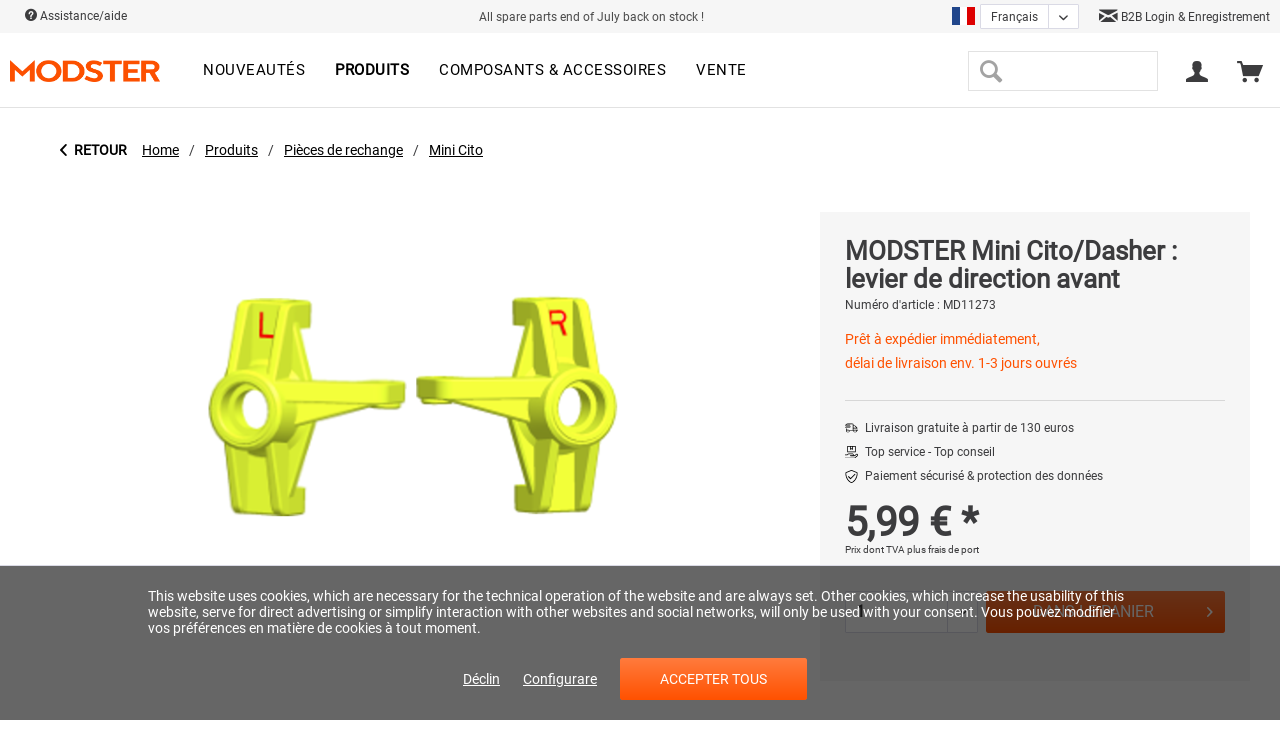

--- FILE ---
content_type: text/html; charset=UTF-8
request_url: https://modster.de/fr/produits/pieces-de-rechange/mini-cito/3525/modster-mini-cito/dasher-levier-de-direction-avant
body_size: 29615
content:
<!DOCTYPE html>
<html class="no-js" lang="fr-FR" itemscope="itemscope" itemtype="http://schema.org/WebPage">
<head>
<meta charset="utf-8"><script>window.dataLayer = window.dataLayer || [];</script><script>window.dataLayer.push({"ecommerce":{"detail":{"actionField":{"list":"Mini Cito"},"products":[{"name":"MODSTER Mini Cito\/Dasher : levier de direction avant","id":"MD11273","price":"5.99","brand":"MODSTER","category":"Mini Cito","variant":""}]},"currencyCode":"EUR"},"google_tag_params":{"ecomm_pagetype":"product","ecomm_prodid":"MD11273"}});</script>
<script>
var googleTag = function(w,d,s,l,i){w[l]=w[l]||[];w[l].push({'gtm.start':new Date().getTime(),event:'gtm.js'});var f=d.getElementsByTagName(s)[0],j=d.createElement(s),dl=l!='dataLayer'?'&l='+l:'';j.async=true;j.src='https://www.googletagmanager.com/gtm.js?id='+i+dl+'';f.parentNode.insertBefore(j,f);};
</script>
<link rel="alternate" hreflang="de-AT" href="https://modster.at/fr/produits/pieces-de-rechange/mini-cito/3525/modster-mini-cito/dasher-levier-de-direction-avant" />
<link rel="alternate" hreflang="de-DE" href="https://modster.de/fr/produits/pieces-de-rechange/mini-cito/3525/modster-mini-cito/dasher-levier-de-direction-avant" />
<link rel="alternate" hreflang="en-GB" href="https://modster.at/en/fr/produits/pieces-de-rechange/mini-cito/3525/modster-mini-cito/dasher-levier-de-direction-avant" />
<link rel="alternate" hreflang="en-GB" href="https://modster.de/en/fr/produits/pieces-de-rechange/mini-cito/3525/modster-mini-cito/dasher-levier-de-direction-avant" />
<link rel="alternate" hreflang="fr-FR" href="https://modster.at/fr/fr/produits/pieces-de-rechange/mini-cito/3525/modster-mini-cito/dasher-levier-de-direction-avant" />
<link rel="alternate" hreflang="it-IT" href="https://modster.at/it/fr/produits/pieces-de-rechange/mini-cito/3525/modster-mini-cito/dasher-levier-de-direction-avant" />
<link rel="alternate" hreflang="it-IT" href="https://modster.de/it/fr/produits/pieces-de-rechange/mini-cito/3525/modster-mini-cito/dasher-levier-de-direction-avant" />
<meta name="author" content="" />
<meta name="robots" content="index, suivi" />
<meta name="revisit-after" content="15 jours" />
<meta name="keywords" content="" />
<meta name="description" content="" />
<meta property="og:type" content="product" />
<meta property="og:site_name" content="MODSTER" />
<meta property="og:url" content="https://modster.de/fr/produits/pieces-de-rechange/mini-cito/3525/modster-mini-cito/dasher-levier-de-direction-avant" />
<meta property="og:title" content="MODSTER Mini Cito/Dasher : levier de direction avant" />
<meta property="og:description" content="" />
<meta property="og:image" content="https://modster.de/media/image/c6/d0/f3/MODSTER-Mini-Cito-Lenkhebel-vorne-3114485-a287347.png" />
<meta property="product:brand" content="MODSTER" />
<meta property="product:price" content="5.00" />
<meta property="product:product_link" content="https://modster.de/fr/produits/pieces-de-rechange/mini-cito/3525/modster-mini-cito/dasher-levier-de-direction-avant" />
<meta name="twitter:card" content="product" />
<meta name="twitter:site" content="MODSTER" />
<meta name="twitter:title" content="MODSTER Mini Cito/Dasher : levier de direction avant" />
<meta name="twitter:description" content="" />
<meta name="twitter:image" content="https://modster.de/media/image/c6/d0/f3/MODSTER-Mini-Cito-Lenkhebel-vorne-3114485-a287347.png" />
<meta itemprop="copyrightHolder" content="MODSTER" />
<meta itemprop="copyrightYear" content="2014" />
<meta itemprop="isFamilyFriendly" content="True" />
<meta itemprop="image" content="https://modster.de/media/image/1f/88/8f/Modster-Logo-orange.png" />
<meta name="viewport" content="width=device-width, initial-scale=1.0">
<meta name="mobile-web-app-capable" content="yes">
<meta name="apple-mobile-web-app-title" content="MODSTER">
<meta name="apple-mobile-web-app-capable" content="yes">
<meta name="apple-mobile-web-app-status-bar-style" content="default">
<link rel="alternate" hreflang="de-DE" href="https://modster.de/produkte/ersatzteile/mini-cito/3525/modster-mini-cito/dasher-lenkhebel-vorne" />
<link rel="alternate" hreflang="en-GB" href="https://modster.de/en/products/spare-parts/mini-cito/3525/modster-mini-cito/dasher-front-steering-lever" />
<link rel="alternate" hreflang="fr-FR" href="https://modster.de/fr/produits/pieces-de-rechange/mini-cito/3525/modster-mini-cito/dasher-levier-de-direction-avant" />
<link rel="alternate" hreflang="it-IT" href="https://modster.de/it/prodotti/parti-di-ricambio/mini-cito/3525/modster-mini-cito/dasher-leva-di-sterzo-anteriore" />
<script type="text/javascript" src="https://cdn.epoq.de/flow/modster-de.js"></script>
<meta name="google-site-verification" content="hHzisss_vA2IxOWRZe-NQFEYXcK7KVRGs4gmDUtinB8" />
<link rel="apple-touch-icon-precomposed" href="https://modster.de/media/image/69/b6/90/Touch-Icon.png">
<link rel="shortcut icon" href="https://modster.de/media/image/63/54/8c/favicon.png">
<meta name="msapplication-navbutton-color" content="#ff5100" />
<meta name="application-name" content="MODSTER" />
<meta name="msapplication-starturl" content="https://modster.de/fr/" />
<meta name="msapplication-window" content="width=1024;height=768" />
<meta name="msapplication-TileImage" content="https://modster.de/media/image/09/e5/3f/Windows-Push-Icon.png">
<meta name="msapplication-TileColor" content="#ff5100">
<meta name="theme-color" content="#ff5100" />
<link rel="canonical" href="https://modster.de/fr/produits/pieces-de-rechange/mini-cito/3525/modster-mini-cito/dasher-levier-de-direction-avant" />
<title itemprop="name">MODSTER Mini Cito/Dasher : levier de direction avant | Mini Cito | Pièces de rechange | Produits | MODSTER</title>
<link href="/web/cache/1747654896_4cad82ee983361fb455dce34dd45b36b.css" media="all" rel="stylesheet" type="text/css" />
<style>
.street-number {
display: flex;
width: 70%;
}
.street-number-register {
display: flex;
}
.address--number {
margin-left: 2%;
}
@media (max-width: 768px)
{
.street-number {
display: inline;
}
.street-number-register {
display: inline;
}
.address--number {
margin-left: 0%;
}
.address--zip-city {
display: grid;
width: 100%;
}
.field-strech{
width: 100% !important;
}
}
</style>
</head>
<body class="is--ctl-detail is--act-index" ><!-- WbmTagManager (noscript) -->
<noscript><iframe src="https://www.googletagmanager.com/ns.html?id=GTM-KHRWDC5"
            height="0" width="0" style="display:none;visibility:hidden"></iframe></noscript>
<!-- End WbmTagManager (noscript) -->
<div data-paypalUnifiedMetaDataContainer="true" data-paypalUnifiedRestoreOrderNumberUrl="https://modster.de/fr/widgets/PaypalUnifiedOrderNumber/restoreOrderNumber" class="is--hidden">
</div>
<div class="page-wrap">
<noscript class="noscript-main">
<div class="alert is--warning">
<div class="alert--icon">
<i class="icon--element icon--warning"></i>
</div>
<div class="alert--content">
Pour profiter de toutes les fonctionnalités de MODSTER, nous vous conseillons d'activer Javascript dans votre navigateur.
</div>
</div>
</noscript>
<header class="header-main">
<div class="top-bar">
<div class="container block-group">
<nav class="top-bar--navigation block" role="menubar">
<a href="/fr/faq" class="navigation--entry">
<i class="icon--service"></i> Assistance/aide
<ul class="service--list is--rounded" role="menu">
<li class="service--entry" role="menuitem">
<a class="service--link" href="javascript:openCookieConsentManager()" title="Paramètres des cookies" >
Paramètres des cookies
</a>
</li>
<li class="service--entry" role="menuitem">
<a class="service--link" href="https://modster.de/fr/faq" title="FAQ" >
FAQ
</a>
</li>
<li class="service--entry" role="menuitem">
<a class="service--link" href="https://modster.de/fr/trouver-un-magasin/" title="Trouver un magasin" target="_parent">
Trouver un magasin
</a>
</li>
<li class="service--entry" role="menuitem">
<a class="service--link" href="https://modster.de/fr/a-propos-de-nous" title="À propos de nous" >
À propos de nous
</a>
</li>
<li class="service--entry" role="menuitem">
<a class="service--link" href="https://modster.de/fr/expedition-et-conditions-de-paiement" title="Expédition et conditions de paiement" target="_parent">
Expédition et conditions de paiement
</a>
</li>
<li class="service--entry" role="menuitem">
<a class="service--link" href="https://modster.de/fr/information-sur-le-droit-de-retractation" title="Information sur le droit de rétractation" >
Information sur le droit de rétractation
</a>
</li>
<li class="service--entry" role="menuitem">
<a class="service--link" href="https://modster.de/fr/politique-de-confidentialite" title="Politique de confidentialité" >
Politique de confidentialité
</a>
</li>
<li class="service--entry" role="menuitem">
<a class="service--link" href="https://modster.de/fr/kontaktformular" title="Contact" target="_self">
Contact
</a>
</li>
<li class="service--entry" role="menuitem">
<a class="service--link" href="https://modster.de/fr/agb" title="AGB" >
AGB
</a>
</li>
<li class="service--entry" role="menuitem">
<a class="service--link" href="https://modster.de/fr/mentions-legales" title="Mentions légales" >
Mentions légales
</a>
</li>
</ul>
</a>
</nav>
<div class="top-bar-free--shipping">
All spare parts end of July back on stock !
</div>
<div class="top-bar--language-switch">



            <div class="xgx-language-flag language--flag fr_FR">MODSTER_DE_FR</div>
    
            
                            <form method="post" class="language--form xgx-language-form">
                    
                        <div class="field--select">
                            
                                <div class="select-field xgx-language-select">
                                    <select name="__shop" class="language--select" data-auto-submit="true">
                                                                                    <option value="8" >
                                                                                                    Deutsch
                                                                                            </option>
                                                                                    <option value="10" >
                                                                                                    English
                                                                                            </option>
                                                                                    <option value="13" selected="selected">
                                                                                                    Français
                                                                                            </option>
                                                                                    <option value="14" >
                                                                                                    Italiano
                                                                                            </option>
                                                                            </select>
                                </div>
                            
                            <input type="hidden" name="__redirect" value="1">
                            
                        </div>
                    
                </form>
                    
    

</div>
<div class="top-bar--trusted-icons">
<a href="https://modster.de/fr/forms/index/sFid/24"> <i class="icon--mail"></i> B2B Login & Enregistrement </a>
</div>
</div>
</div>
<div class="container header--navigation">
<div class="logo-main block-group" role="banner">
<div class="logo--shop block">
<a class="logo--link" href="https://modster.de/fr/" title="MODSTER - Retour à l&#039;accueil">
<picture>
<source srcset="https://modster.de/media/image/1f/88/8f/Modster-Logo-orange.png" media="(min-width: 78.75em)">
<source srcset="https://modster.de/media/image/1f/88/8f/Modster-Logo-orange.png" media="(min-width: 64em)">
<source srcset="https://modster.de/media/image/1f/88/8f/Modster-Logo-orange.png" media="(min-width: 48em)">
<img srcset="https://modster.de/media/image/1f/88/8f/Modster-Logo-orange.png" alt="MODSTER - Retour à l&#039;accueil" />
</picture>
</a>
</div>
</div>
<nav class="navigation-main">
<div class="container" data-menu-scroller="true" data-listSelector=".navigation--list.container" data-viewPortSelector=".navigation--list-wrapper">
<div class="navigation--list-wrapper">
<ul class="navigation--list container" role="menubar" itemscope="itemscope" itemtype="https://schema.org/SiteNavigationElement">
<li class="navigation--entry is--home" role="menuitem"></li><li class="navigation--entry" role="menuitem"><a class="navigation--link" href="https://modster.de/fr/nouveautes/" title="Nouveautés" aria-label="Nouveautés" itemprop="url"><span itemprop="name">Nouveautés</span></a></li><li class="navigation--entry is--active" role="menuitem"><a class="navigation--link is--active" href="https://modster.de/fr/produits/" title="Produits" aria-label="Produits" itemprop="url"><span itemprop="name">Produits</span></a></li><li class="navigation--entry" role="menuitem"><a class="navigation--link" href="https://modster.de/fr/composants-accessoires/" title="Composants & accessoires" aria-label="Composants & accessoires" itemprop="url"><span itemprop="name">Composants & accessoires</span></a></li><li class="navigation--entry" role="menuitem"><a class="navigation--link" href="https://modster.de/fr/vente/" title="Vente" aria-label="Vente" itemprop="url"><span itemprop="name">Vente</span></a></li>            </ul>
</div>
</div>
</nav>
<nav class="shop--navigation block-group">
<ul class="navigation--list block-group" role="menubar">
<li class="navigation--entry entry--menu-left" role="menuitem">
<a class="entry--link entry--trigger btn is--icon-left" href="#offcanvas--left" data-offcanvas="true" data-offCanvasSelector=".sidebar-main" aria-label="Menu">
<i class="icon--menu"></i> Menu
</a>
</li>
<li class="navigation--entry entry--search" role="menuitem" data-search="true" aria-haspopup="true" data-minLength="3">
<a class="entry--link entry--trigger" href="#show-hide--search" title="Afficher / fermer la recherche">
<i class="icon--search"></i>
<span class="search--display">Recherche</span>
</a>
<form action="/fr/search" method="get" class="main-search--form">
<input type="search" name="sSearch" class="main-search--field" autocomplete="off" autocapitalize="off" maxlength="30" />
<button type="submit" class="main-search--button" aria-label="Recherche">
<i class="icon--search"></i>
<span class="main-search--text">Recherche</span>
</button>
<div class="form--ajax-loader">&nbsp;</div>
</form>
<div class="main-search--results"></div>
</li>




    <li class="navigation--entry entry--account"
        role="menuitem"
        data-offcanvas="true"
        data-offCanvasSelector=".account--dropdown-navigation">
        
            <a href="https://modster.de/fr/account"
               title="Mon compte"
               class="entry--link account--link">
                <i class="icon--account"></i>
                                    <span class="account--display">
                        
                    </span>
                            </a>
        

            </li>




    <li class="navigation--entry entry--cart" role="menuitem">
        
        <a class="cart--link" href="https://modster.de/fr/checkout/cart" title="Panier">
            <span class="cart--display">
                                    Panier
                            </span>

            <span class="badge is--primary is--minimal cart--quantity is--hidden">0</span>

            <i class="icon--basket"></i>


        </a>
        <div class="ajax-loader">&nbsp;</div>
    </li>




</ul>
</nav>
<div class="container--ajax-cart" data-collapse-cart="true" data-displayMode="offcanvas"></div>
</div>
<div class="advanced-menu" data-advanced-menu="true" data-hoverDelay="250">
<div class="menu--container">
<div class="button-container">
<a href="https://modster.de/fr/nouveautes/" class="button--category" aria-label="Accéder à la catégorie Nouveautés" title="Accéder à la catégorie Nouveautés">
<i class="icon--arrow-right"></i>
Accéder à la catégorie Nouveautés
</a>
<span class="button--close">
<i class="icon--cross"></i>
</span>
</div>
</div>
<div class="menu--container">
<div class="button-container">
<a href="https://modster.de/fr/produits/" class="button--category" aria-label="Accéder à la catégorie Produits" title="Accéder à la catégorie Produits">
<i class="icon--arrow-right"></i>
Accéder à la catégorie Produits
</a>
<span class="button--close">
<i class="icon--cross"></i>
</span>
</div>
<div class="content--wrapper has--content">
<div class="custom-mega-menu">
<div class="custom-mega-menu-row">
<div class="custom-mega-menu-box ">
<div class="custom-mega-menu-image">
<div class="image-container">
<a href="https://modster.de/fr/autos/" title="Voitures" class="product--image">
<span class="image--element">
<span class="image--media">
<img srcset="https://modster.de/media/image/0c/d9/a3/MODSTERCitoNeuNavi.jpg" alt="Voitures">
</span>
</span>
</a>
</div>
<a class="category-link" href="https://modster.de/fr/autos/" title="Voitures">Tout afficher</a>
</div>
<div class="custom-mega-menu-content">
<div class="category-titel-mega-menu">
<a href="https://modster.de/fr/autos/" title="Voitures">Voitures</a>
</div>
<ul class="custom-mega-menu-productlist">
<li>
<a href="/fr/neuheiten/4130/modster-xero-elektro-brushless-monster-truck-4wd-1-7-rtr?c=120" title="Xero">
Xero
</a>
</li>
<li>
<a href="/fr/detail/index/sArticle/4220/number/MD11933" title="Mini Xero">
Mini Xero
</a>
</li>
<li>
<a href="/fr/MODSTER-Evolution-X" title="Evolution X">
Evolution X
</a>
</li>
<li>
<a href="/fr/neuheiten/2174/modster-evolution-brushed-monster-truck-1/10-rtr-4wd" title="Evolution">
Evolution
</a>
</li>
<li>
<a href="/fr/modster-xgt" title="XGT">
XGT
</a>
</li>
<li>
<a href="/fr/produkte/autos/3674/modster-xc-maximum-brushless-monster-truck-1/8-rtr-4wd?c=122" title="XC Maximum">
XC Maximum
</a>
</li>
<li>
<a href="/fr/modster-dune-racer-pro" title="Dune Racer Pro">
Dune Racer Pro
</a>
</li>
<li>
<a href="/fr/neuheiten/2167/modster-dasher-v2-elektro-brushless-monster-truck-4wd-1-8-rtr" title="Dasher">
Dasher
</a>
</li>
<li>
<a href="/fr/detail/index/sArticle/3677" title="Mini Dasher">
Mini Dasher
</a>
</li>
<li>
<a href="/fr/neuheiten/2163/modster-cito-elektro-brushless-buggy-4wd-1-8-rtr" title="Cito">
Cito
</a>
</li>
<li>
<a href="/fr/neuheiten/3466/modster-mini-cito-elektro-brushed-buggy-4wd-1-14-rtr?c=122" title="Mini Cito">
Mini Cito
</a>
</li>
<li>
<a href="/fr/neuheiten/2448/modster-predator-elektro-brushed-crawler-4wd-1-10-rtr" title="Predator">
Predator
</a>
</li>
<li>
<a href="/fr/neuheiten/2176/modster-rookie-elektro-brushed-buggy-4wd-1-18-rtr" title="Rookie">
Rookie
</a>
</li>
<li>
<a href="/fr/neuheiten/2178/modster-desert-rookie-elektro-brushed-buggy-4wd-1-18-rtr" title="Desert Rookie">
Desert Rookie
</a>
</li>
<li>
<a href="/fr/detail/index/sArticle/4216" title="XCross">
XCross
</a>
</li>
<li>
<a href="/fr/detail/index/sArticle/4131" title="Sport Racer">
Sport Racer
</a>
</li>
<li>
<a href="/fr/detail/index/sArticle/4266/number/MD11979" title="Sport Drifter">
Sport Drifter
</a>
</li>
</ul>
</div>
</div>
<div class="custom-mega-menu-box ">
<div class="custom-mega-menu-image">
<div class="image-container">
<a href="https://modster.de/fr/flugmodelle/" title="Aéromodèles" class="product--image">
<span class="image--element">
<span class="image--media">
<img srcset="https://modster.de/media/image/0a/85/d7/flugmodell_MODSTERTrip.jpg" alt="Aéromodèles">
</span>
</span>
</a>
</div>
<a class="category-link" href="https://modster.de/fr/flugmodelle/" title="Aéromodèles">Tout afficher</a>
</div>
<div class="custom-mega-menu-content">
<div class="category-titel-mega-menu">
<a href="https://modster.de/fr/flugmodelle/" title="Aéromodèles">Aéromodèles</a>
</div>
<ul class="custom-mega-menu-productlist">
<li>
<a href="/fr/search?sSearch=easy+trainer" title="Easy Trainer Modèles">
Easy Trainer Modèles
</a>
</li>
<li>
<a href="/fr/search?sSearch=mdx" title="MDX Modèles">
MDX Modèles
</a>
</li>
<li>
<a href="/fr/search?sSearch=Discus" title="Discus DLG Modèles">
Discus DLG Modèles
</a>
</li>
<li>
<a href="/fr/neuheiten/2165/modster-asw28-v2-2600mm-elektromotor-segelflugmodell-artf" title="ASW28">
ASW28
</a>
</li>
<li>
<a href="/fr/search?sSearch=phoenix" title="Phoenix 2000-2400">
Phoenix 2000-2400
</a>
</li>
<li>
<a href="/fr/search?sSearch=arrows" title="Arrows Modèles">
Arrows Modèles
</a>
</li>
<li>
<a href="/fr/produkte/flugmodelle/3670/modster-trip-1800mm-elektromotor-segelflugmodell-pup" title="Trip">
Trip
</a>
</li>
<li>
<a href="/fr/produkte/flugmodelle/3672/modster-flash-xl-2100mm-elektromotor-segelflugmodell-im-hotliner-style-pup?c=121" title="Flash XL">
Flash XL
</a>
</li>
<li>
<a href="/fr/neuheiten/2464/modster-flash-1500mm-elektromotor-segelflugmodell-im-hotliner-style-pup?c=121" title="Flash">
Flash
</a>
</li>
<li>
<a href="/fr/produkte/flugmodelle/3671/modster-streamglider-v2-1200mm-impeller-segelflugmodell-pup?c=121" title="Streamglider">
Streamglider
</a>
</li>
<li>
<a href="/fr/neuheiten/2191/modster-sport-cub-s2-rtf-500mm-inkl.-6-achs-fluglagenstabilisierung?c=121" title="Sport Cub">
Sport Cub
</a>
</li>
<li>
<a href="/fr/neuheiten/2462/modster-focke-wulf-fw190-pnp-1200mm-elektromotor-warbird" title="Focke Wulf">
Focke Wulf
</a>
</li>
</ul>
</div>
</div>
<div class="custom-mega-menu-box ">
<div class="custom-mega-menu-image">
<div class="image-container">
<a href="https://modster.de/fr/drohnen/" title="Drones" class="product--image">
<span class="image--element">
<span class="image--media">
<img srcset="https://modster.de/media/image/5b/4d/e6/drohnen.jpg" alt="Drones">
</span>
</span>
</a>
</div>
<a class="category-link" href="https://modster.de/fr/drohnen/" title="Drones">Tout afficher</a>
</div>
<div class="custom-mega-menu-content">
<div class="category-titel-mega-menu">
<a href="https://modster.de/fr/drohnen/" title="Drones">Drones</a>
</div>
<ul class="custom-mega-menu-productlist">
<li>
<a href="/fr/detail/index/sArticle/4201/number/MD11914" title="Blizzard GPS">
Blizzard GPS
</a>
</li>
<li>
<a href="/fr/neuheiten/2190/modster-fold-4k-fpv-drohne-4k-kamera-rtf" title="Fold 4k">
Fold 4k
</a>
</li>
<li>
<a href="/fr/drohnen/2323/modster-fold-4k-fly-n-more-combo" title="Fold 4k inkl. Upgrade Set">
Fold 4k inkl. Upgrade Set
</a>
</li>
<li>
<a href="/fr/detail/index/sArticle/3798" title="Breezy">
Breezy
</a>
</li>
<li>
<a href="/fr/detail/index/sArticle/3784" title="Mini Blizzard Pro">
Mini Blizzard Pro
</a>
</li>
</ul>
</div>
</div>
<div class="custom-mega-menu-box ">
<div class="custom-mega-menu-image">
<div class="image-container">
<a href="https://modster.de/fr/heli/" title="Hélicoptère" class="product--image">
<span class="image--element">
<span class="image--media">
<img srcset="https://modster.de/media/image/0d/99/a7/heli_klein.png" alt="Hélicoptère">
</span>
</span>
</a>
</div>
<a class="category-link" href="https://modster.de/fr/heli/" title="Hélicoptère">Tout afficher</a>
</div>
<div class="custom-mega-menu-content">
<div class="category-titel-mega-menu">
<a href="https://modster.de/fr/heli/" title="Hélicoptère">Hélicoptère</a>
</div>
<ul class="custom-mega-menu-productlist">
<li>
<a href="/fr/produkte/air/3669/modster-bo-105-flybarless-elektro-hubschrauber-rtf" title="BO-105">
BO-105
</a>
</li>
<li>
<a href="/fr/detail/index/sArticle/3793" title="BO-105 Limited Edition">
BO-105 Limited Edition
</a>
</li>
<li>
<a href="/fr/detail/index/sArticle/3955/sCategory/120" title="EC-135 Police Autrichienne">
EC-135 Police Autrichienne
</a>
</li>
<li>
<a href="/fr/detail/index/sArticle/3954/sCategory/120" title="EC-135 ÖAMTC">
EC-135 ÖAMTC
</a>
</li>
<li>
<a href="/fr/produkte/heli/4265/modster-ec-135-oeamtc-scale-rc-brushless-hubschrauber-elektro-rtf-massstab-1/30" title="EC-135 ÖAMTC 1:30">
EC-135 ÖAMTC 1:30
</a>
</li>
<li>
<a href="/fr/produkte/air/3467/modster-helix-150-flybarless-elektro-hubschrauber-1s-rtf?c=123" title="HeliX 150">
HeliX 150
</a>
</li>
</ul>
</div>
</div>
</div>
<div class="custom-mega-menu-row">
<div class="custom-mega-menu-box ">
<div class="custom-mega-menu-image">
<div class="image-container">
<a href="https://modster.de/fr/boote/" title="Bateaux" class="product--image">
<span class="image--element">
<span class="image--media">
<img srcset="https://modster.de/media/image/a0/fc/6d/boote.png" alt="Bateaux">
</span>
</span>
</a>
</div>
<a class="category-link" href="https://modster.de/fr/boote/" title="Bateaux">Tout afficher</a>
</div>
<div class="custom-mega-menu-content">
<div class="category-titel-mega-menu">
<a href="https://modster.de/fr/boote/" title="Bateaux">Bateaux</a>
</div>
<ul class="custom-mega-menu-productlist">
<li>
<a href="/fr/neuheiten/2181/modster-vector-30-elektro-brushed-rennboot-2s-rtr?c=124" title="Vector SR30">
Vector SR30
</a>
</li>
<li>
<a href="/fr/neuheiten/2465/modster-vector-sr48-elektro-brushless-rennboot-3s-rtr" title="Vector SR48 brushless">
Vector SR48 brushless
</a>
</li>
<li>
<a href="/fr/neuheiten/2466/modster-vector-sr48-elektro-brushed-rennboot-2s-rtr?c=124" title="Vector SR48 brushed">
Vector SR48 brushed
</a>
</li>
<li>
<a href="/fr/neuheiten/2193/modster-vector-sr65-elektro-brushless-rennboot-3s-rtr?c=124" title="Vector SR65">
Vector SR65
</a>
</li>
<li>
<a href="/fr/detail/index/sArticle/3763/sCategory/124" title="Vector SR80">
Vector SR80
</a>
</li>
<li>
<a href="/fr/neuheiten/2450/modster-compass-rg65-class-segelyacht-rtr?c=124" title="Compass RG65">
Compass RG65
</a>
</li>
<li>
<a href="/fr/neuheiten/3772/modster-sr100-hurricane-segelschiff-rtr?c=124" title="SR100 Hurricane">
SR100 Hurricane
</a>
</li>
</ul>
</div>
</div>
<div class="custom-mega-menu-box is--last">
<div class="custom-mega-menu-image">
<div class="image-container">
<a href="https://modster.de/fr/ersatzteile/" title="Pièces de rechange" class="product--image">
<span class="image--element">
<span class="image--media">
<img srcset="https://modster.de/media/image/e9/e8/2e/283227_Elektromotor_MODSTER_MPA_6332_195KV_MODSTER_M_283227289797.jpg" alt="Pièces de rechange">
</span>
</span>
</a>
</div>
<a class="category-link" href="https://modster.de/fr/ersatzteile/" title="Pièces de rechange">Tout afficher</a>
</div>
<div class="custom-mega-menu-content">
<div class="category-titel-mega-menu">
<a href="https://modster.de/fr/ersatzteile/" title="Pièces de rechange">Pièces de rechange</a>
</div>
<ul class="custom-mega-menu-productlist">
<li>
<a href="/fr/produkte/ersatzteile/mini-blizzard/" title="Mini Blizzard">
Mini Blizzard
</a>
</li>
<li>
<a href="/fr/produkte/ersatzteile/evolution-v2v3v4/" title="Evolution V2/V3/V4">
Evolution V2/V3/V4
</a>
</li>
<li>
<a href="/fr/produkte/ersatzteile/predator/" title="Predator">
Predator
</a>
</li>
<li>
<a href="/fr/produkte/ersatzteile/trembler/" title="Trembler">
Trembler
</a>
</li>
<li>
<a href="/fr/produkte/ersatzteile/dune-racertruggy/" title="Dune Racer/Truggy">
Dune Racer/Truggy
</a>
</li>
<li>
<a href="/fr/produkte/ersatzteile/citodasher/" title="Cito/Dasher">
Cito/Dasher
</a>
</li>
<li>
<a href="/fr/produkte/ersatzteile/mini-cito/" title="Mini Cito">
Mini Cito
</a>
</li>
<li>
<a href="/fr/produkte/ersatzteile/rookie/" title="Rookie">
Rookie
</a>
</li>
<li>
<a href="/fr/produkte/ersatzteile/helix-150/" title="HeliX 150">
HeliX 150
</a>
</li>
<li>
<a href="/fr/produkte/ersatzteile/diverse/" title="Diverse">
Diverse
</a>
</li>
</ul>
</div>
</div>
<div class="custom-mega-menu-box is--only--link">
<a href="https://modster.de/fr/produits/" title="Produits">Afficher tous les produits</a>
</div>
</div>
</div>
</div>
</div>
<div class="menu--container">
<div class="button-container">
<a href="https://modster.de/fr/composants-accessoires/" class="button--category" aria-label="Accéder à la catégorie Composants &amp; accessoires" title="Accéder à la catégorie Composants &amp; accessoires">
<i class="icon--arrow-right"></i>
Accéder à la catégorie Composants & accessoires
</a>
<span class="button--close">
<i class="icon--cross"></i>
</span>
</div>
<div class="content--wrapper has--content">
<div class="custom-mega-menu">
<div class="custom-mega-menu-row">
<div class="custom-mega-menu-box ">
<div class="custom-mega-menu-image">
<div class="image-container">
<a href="https://modster.de/fr/composants-accessoires/lipo/" title="LiPo" class="product--image">
<span class="image--element">
<span class="image--media">
<img srcset="https://modster.de/media/image/da/33/4a/md_lipo.jpg" alt="LiPo">
</span>
</span>
</a>
</div>
<a class="category-link" href="https://modster.de/fr/composants-accessoires/lipo/" title="LiPo">Tout afficher</a>
</div>
<div class="custom-mega-menu-content">
<div class="category-titel-mega-menu">
<a href="https://modster.de/fr/composants-accessoires/lipo/" title="LiPo">LiPo</a>
</div>
</div>
</div>
<div class="custom-mega-menu-box ">
<div class="custom-mega-menu-image">
<div class="image-container">
<a href="https://modster.de/fr/composants-accessoires/technique-de-charge/" title="Technique de charge" class="product--image">
<span class="image--element">
<span class="image--media">
<img srcset="https://modster.de/media/image/34/a5/e8/md_lader.jpg" alt="Technique de charge">
</span>
</span>
</a>
</div>
<a class="category-link" href="https://modster.de/fr/composants-accessoires/technique-de-charge/" title="Technique de charge">Tout afficher</a>
</div>
<div class="custom-mega-menu-content">
<div class="category-titel-mega-menu">
<a href="https://modster.de/fr/composants-accessoires/technique-de-charge/" title="Technique de charge">Technique de charge</a>
</div>
</div>
</div>
<div class="custom-mega-menu-box ">
<div class="custom-mega-menu-image">
<div class="image-container">
<a href="https://modster.de/fr/composants-accessoires/servos/" title="Servos" class="product--image">
<span class="image--element">
<span class="image--media">
<img srcset="https://modster.de/media/image/69/a3/73/md_servo.jpg" alt="Servos">
</span>
</span>
</a>
</div>
<a class="category-link" href="https://modster.de/fr/composants-accessoires/servos/" title="Servos">Tout afficher</a>
</div>
<div class="custom-mega-menu-content">
<div class="category-titel-mega-menu">
<a href="https://modster.de/fr/composants-accessoires/servos/" title="Servos">Servos</a>
</div>
</div>
</div>
<div class="custom-mega-menu-box ">
<div class="custom-mega-menu-image">
<div class="image-container">
<a href="https://modster.de/fr/composants-accessoires/securite-du-chargement/" title="Sécurité du chargement" class="product--image">
<span class="image--element">
<span class="image--media">
<img srcset="https://modster.de/media/image/34/c3/13/md_ladetech.jpg" alt="Sécurité du chargement">
</span>
</span>
</a>
</div>
<a class="category-link" href="https://modster.de/fr/composants-accessoires/securite-du-chargement/" title="Sécurité du chargement">Tout afficher</a>
</div>
<div class="custom-mega-menu-content">
<div class="category-titel-mega-menu">
<a href="https://modster.de/fr/composants-accessoires/securite-du-chargement/" title="Sécurité du chargement">Sécurité du chargement</a>
</div>
</div>
</div>
</div>
<div class="custom-mega-menu-row">
<div class="custom-mega-menu-box ">
<div class="custom-mega-menu-image">
<div class="image-container">
<a href="https://modster.de/fr/composants-accessoires/telecommandes/" title="Télécommandes" class="product--image">
<span class="image--element">
<span class="image--media">
<img srcset="https://modster.de/media/image/ee/83/c7/md_fernsteuerungen.jpg" alt="Télécommandes">
</span>
</span>
</a>
</div>
<a class="category-link" href="https://modster.de/fr/composants-accessoires/telecommandes/" title="Télécommandes">Tout afficher</a>
</div>
<div class="custom-mega-menu-content">
<div class="category-titel-mega-menu">
<a href="https://modster.de/fr/composants-accessoires/telecommandes/" title="Télécommandes">Télécommandes</a>
</div>
</div>
</div>
<div class="custom-mega-menu-box ">
<div class="custom-mega-menu-image">
<div class="image-container">
<a href="https://modster.de/fr/composants-accessoires/servicepacks/" title="Servicepacks" class="product--image">
<span class="image--element">
<span class="image--media">
<img srcset="https://modster.de/media/image/8f/c8/08/md_servicepack.jpg" alt="Servicepacks">
</span>
</span>
</a>
</div>
<a class="category-link" href="https://modster.de/fr/composants-accessoires/servicepacks/" title="Servicepacks">Tout afficher</a>
</div>
<div class="custom-mega-menu-content">
<div class="category-titel-mega-menu">
<a href="https://modster.de/fr/composants-accessoires/servicepacks/" title="Servicepacks">Servicepacks</a>
</div>
</div>
</div>
<div class="custom-mega-menu-box is--last">
<div class="custom-mega-menu-image">
<div class="image-container">
<a href="https://modster.de/fr/composants-accessoires/piles/" title="Piles" class="product--image">
<span class="image--element">
<span class="image--media">
<img srcset="https://modster.de/media/image/d6/3b/64/md_batterie.jpg" alt="Piles">
</span>
</span>
</a>
</div>
<a class="category-link" href="https://modster.de/fr/composants-accessoires/piles/" title="Piles">Tout afficher</a>
</div>
<div class="custom-mega-menu-content">
<div class="category-titel-mega-menu">
<a href="https://modster.de/fr/composants-accessoires/piles/" title="Piles">Piles</a>
</div>
</div>
</div>
<div class="custom-mega-menu-box is--only--link">
<a href="https://modster.de/fr/composants-accessoires/" title="Composants & accessoires">Afficher tous les produits</a>
</div>
</div>
</div>
</div>
</div>
<div class="menu--container">
<div class="button-container">
<a href="https://modster.de/fr/vente/" class="button--category" aria-label="Accéder à la catégorie Vente" title="Accéder à la catégorie Vente">
<i class="icon--arrow-right"></i>
Accéder à la catégorie Vente
</a>
<span class="button--close">
<i class="icon--cross"></i>
</span>
</div>
</div>
</div>
</header>
<section class="content-main container block-group">
<nav class="content--breadcrumb block">
<a href="https://modster.de/fr/produits/pieces-de-rechange/mini-cito/" class="breadcrumb--button breadcrumb--button-back breadcrumb--link">
<i class="icon--arrow-left"></i>
<span class="breadcrumb--title">Retour</span>
</a>
<ul class="breadcrumb--list" role="menu" itemscope itemtype="https://schema.org/BreadcrumbList">
<li role="menuitem" class="breadcrumb--entry xgx-breadcrumb-home" itemprop="itemListElement" itemscope itemtype="http://schema.org/ListItem">
<a href="https://modster.de/fr/" title="MODSTER - " class="breadcrumb--link" itemprop="item">
<span class="breadcrumb--title" itemprop="name">Home</span>
</a>
</li>
<li role="none" class="breadcrumb--separator xgx-first-separator">/</li>
<li role="menuitem" class="breadcrumb--entry" itemprop="itemListElement" itemscope itemtype="http://schema.org/ListItem">
<a class="breadcrumb--link" href="https://modster.de/fr/produits/" title="Produits" itemprop="item">
<link itemprop="url" href="https://modster.de/fr/produits/" />
<span class="breadcrumb--title" itemprop="name">Produits</span>
</a>
<meta itemprop="position" content="0" />
</li>
<li role="none" class="breadcrumb--separator">/</li>
<li role="menuitem" class="breadcrumb--entry" itemprop="itemListElement" itemscope itemtype="http://schema.org/ListItem">
<a class="breadcrumb--link" href="https://modster.de/fr/ersatzteile/" title="Pièces de rechange" itemprop="item">
<link itemprop="url" href="https://modster.de/fr/ersatzteile/" />
<span class="breadcrumb--title" itemprop="name">Pièces de rechange</span>
</a>
<meta itemprop="position" content="1" />
</li>
<li role="none" class="breadcrumb--separator">/</li>
<li role="menuitem" class="breadcrumb--entry is--active" itemprop="itemListElement" itemscope itemtype="http://schema.org/ListItem">
<a class="breadcrumb--link" href="https://modster.de/fr/produits/pieces-de-rechange/mini-cito/" title="Mini Cito" itemprop="item">
<link itemprop="url" href="https://modster.de/fr/produits/pieces-de-rechange/mini-cito/" />
<span class="breadcrumb--title" itemprop="name">Mini Cito</span>
</a>
<meta itemprop="position" content="2" />
</li>
</ul>
</nav>
<div class="content-main--inner ">
<div id='cookie-consent' class='off-canvas is--left block-transition' data-cookie-consent-manager='true'>
<div class='cookie-consent--header cookie-consent--close'>
Préférences en matière de cookies
<i class="icon--arrow-right"></i>
</div>
<div class='cookie-consent--description'>
Ce site web utilise des cookies, qui sont nécessaires au fonctionnement technique du site web et sont toujours configurés. D'autres cookies, qui augmentent le confort lors de l'utilisation de ce site web, sont utilisés pour la publicité directe ou pour faciliter l'interaction avec d'autres sites web et réseaux sociaux, ne sont définis qu'avec votre consentement.
</div>
<div class='cookie-consent--configuration'>
<div class='cookie-consent--configuration-header'>
<div class='cookie-consent--configuration-header-text'>Configuration</div>
</div>
<div class='cookie-consent--configuration-main'>
<div class='cookie-consent--group'>
<input type="hidden" class="cookie-consent--group-name" value="technical" />
<label class="cookie-consent--group-state cookie-consent--state-input cookie-consent--required">
<input type="checkbox" name="technical-state" class="cookie-consent--group-state-input" disabled="disabled" checked="checked"/>
<span class="cookie-consent--state-input-element"></span>
</label>
<div class='cookie-consent--group-title' data-collapse-panel='true' data-contentSiblingSelector=".cookie-consent--group-container">
<div class="cookie-consent--group-title-label cookie-consent--state-label">
Techniquement nécessaire
</div>
<span class="cookie-consent--group-arrow is-icon--right">
<i class="icon--arrow-right"></i>
</span>
</div>
<div class='cookie-consent--group-container'>
<div class='cookie-consent--group-description'>
Ces cookies sont nécessaires pour les fonctions de base de la boutique.
</div>
<div class='cookie-consent--cookies-container'>
<div class='cookie-consent--cookie'>
<input type="hidden" class="cookie-consent--cookie-name" value="allowCookie" />
<label class="cookie-consent--cookie-state cookie-consent--state-input cookie-consent--required">
<input type="checkbox" name="allowCookie-state" class="cookie-consent--cookie-state-input" disabled="disabled" checked="checked" />
<span class="cookie-consent--state-input-element"></span>
</label>
<div class='cookie--label cookie-consent--state-label'>
"Autoriser tous les cookies" Cookie
</div>
</div>
<div class='cookie-consent--cookie'>
<input type="hidden" class="cookie-consent--cookie-name" value="cookieDeclined" />
<label class="cookie-consent--cookie-state cookie-consent--state-input cookie-consent--required">
<input type="checkbox" name="cookieDeclined-state" class="cookie-consent--cookie-state-input" disabled="disabled" checked="checked" />
<span class="cookie-consent--state-input-element"></span>
</label>
<div class='cookie--label cookie-consent--state-label'>
"Refuser tous les cookies" Cookie
</div>
</div>
<div class='cookie-consent--cookie'>
<input type="hidden" class="cookie-consent--cookie-name" value="AdvancedCartBasketToken" />
<label class="cookie-consent--cookie-state cookie-consent--state-input cookie-consent--required">
<input type="checkbox" name="AdvancedCartBasketToken-state" class="cookie-consent--cookie-state-input" disabled="disabled" checked="checked" />
<span class="cookie-consent--state-input-element"></span>
</label>
<div class='cookie--label cookie-consent--state-label'>
Advanced Cart
</div>
</div>
<div class='cookie-consent--cookie'>
<input type="hidden" class="cookie-consent--cookie-name" value="shop" />
<label class="cookie-consent--cookie-state cookie-consent--state-input cookie-consent--required">
<input type="checkbox" name="shop-state" class="cookie-consent--cookie-state-input" disabled="disabled" checked="checked" />
<span class="cookie-consent--state-input-element"></span>
</label>
<div class='cookie--label cookie-consent--state-label'>
Boutique sélectionnée
</div>
</div>
<div class='cookie-consent--cookie'>
<input type="hidden" class="cookie-consent--cookie-name" value="csrf_token" />
<label class="cookie-consent--cookie-state cookie-consent--state-input cookie-consent--required">
<input type="checkbox" name="csrf_token-state" class="cookie-consent--cookie-state-input" disabled="disabled" checked="checked" />
<span class="cookie-consent--state-input-element"></span>
</label>
<div class='cookie--label cookie-consent--state-label'>
CSRF token
</div>
</div>
<div class='cookie-consent--cookie'>
<input type="hidden" class="cookie-consent--cookie-name" value="currency" />
<label class="cookie-consent--cookie-state cookie-consent--state-input cookie-consent--required">
<input type="checkbox" name="currency-state" class="cookie-consent--cookie-state-input" disabled="disabled" checked="checked" />
<span class="cookie-consent--state-input-element"></span>
</label>
<div class='cookie--label cookie-consent--state-label'>
Changement de monnaie
</div>
</div>
<div class='cookie-consent--cookie'>
<input type="hidden" class="cookie-consent--cookie-name" value="nocache" />
<label class="cookie-consent--cookie-state cookie-consent--state-input cookie-consent--required">
<input type="checkbox" name="nocache-state" class="cookie-consent--cookie-state-input" disabled="disabled" checked="checked" />
<span class="cookie-consent--state-input-element"></span>
</label>
<div class='cookie--label cookie-consent--state-label'>
Mise en cache spécifique au client
</div>
</div>
<div class='cookie-consent--cookie'>
<input type="hidden" class="cookie-consent--cookie-name" value="paypal-cookies" />
<label class="cookie-consent--cookie-state cookie-consent--state-input cookie-consent--required">
<input type="checkbox" name="paypal-cookies-state" class="cookie-consent--cookie-state-input" disabled="disabled" checked="checked" />
<span class="cookie-consent--state-input-element"></span>
</label>
<div class='cookie--label cookie-consent--state-label'>
Paiements PayPal
</div>
</div>
<div class='cookie-consent--cookie'>
<input type="hidden" class="cookie-consent--cookie-name" value="x-cache-context-hash" />
<label class="cookie-consent--cookie-state cookie-consent--state-input cookie-consent--required">
<input type="checkbox" name="x-cache-context-hash-state" class="cookie-consent--cookie-state-input" disabled="disabled" checked="checked" />
<span class="cookie-consent--state-input-element"></span>
</label>
<div class='cookie--label cookie-consent--state-label'>
Prix individuels
</div>
</div>
<div class='cookie-consent--cookie'>
<input type="hidden" class="cookie-consent--cookie-name" value="cookiePreferences" />
<label class="cookie-consent--cookie-state cookie-consent--state-input cookie-consent--required">
<input type="checkbox" name="cookiePreferences-state" class="cookie-consent--cookie-state-input" disabled="disabled" checked="checked" />
<span class="cookie-consent--state-input-element"></span>
</label>
<div class='cookie--label cookie-consent--state-label'>
Préférences en matière de cookies
</div>
</div>
<div class='cookie-consent--cookie'>
<input type="hidden" class="cookie-consent--cookie-name" value="session" />
<label class="cookie-consent--cookie-state cookie-consent--state-input cookie-consent--required">
<input type="checkbox" name="session-state" class="cookie-consent--cookie-state-input" disabled="disabled" checked="checked" />
<span class="cookie-consent--state-input-element"></span>
</label>
<div class='cookie--label cookie-consent--state-label'>
Session
</div>
</div>
</div>
</div>
</div>
<div class='cookie-consent--group'>
<input type="hidden" class="cookie-consent--group-name" value="comfort" />
<label class="cookie-consent--group-state cookie-consent--state-input">
<input type="checkbox" name="comfort-state" class="cookie-consent--group-state-input"/>
<span class="cookie-consent--state-input-element"></span>
</label>
<div class='cookie-consent--group-title' data-collapse-panel='true' data-contentSiblingSelector=".cookie-consent--group-container">
<div class="cookie-consent--group-title-label cookie-consent--state-label">
Fonctions de confort
</div>
<span class="cookie-consent--group-arrow is-icon--right">
<i class="icon--arrow-right"></i>
</span>
</div>
<div class='cookie-consent--group-container'>
<div class='cookie-consent--group-description'>
Ces cookies sont utilisés pour rendre l'expérience d'achat encore plus attrayante, par exemple pour la reconnaissance du visiteur.
</div>
<div class='cookie-consent--cookies-container'>
<div class='cookie-consent--cookie'>
<input type="hidden" class="cookie-consent--cookie-name" value="sUniqueID" />
<label class="cookie-consent--cookie-state cookie-consent--state-input">
<input type="checkbox" name="sUniqueID-state" class="cookie-consent--cookie-state-input" />
<span class="cookie-consent--state-input-element"></span>
</label>
<div class='cookie--label cookie-consent--state-label'>
Liste de souhaits
</div>
</div>
<div class='cookie-consent--cookie'>
<input type="hidden" class="cookie-consent--cookie-name" value="xgx_aclnotification" />
<label class="cookie-consent--cookie-state cookie-consent--state-input">
<input type="checkbox" name="xgx_aclnotification-state" class="cookie-consent--cookie-state-input" />
<span class="cookie-consent--state-input-element"></span>
</label>
<div class='cookie--label cookie-consent--state-label'>
Newsletter Erinnerung
</div>
</div>
<div class='cookie-consent--cookie'>
<input type="hidden" class="cookie-consent--cookie-name" value="xgx_squareloving" />
<label class="cookie-consent--cookie-state cookie-consent--state-input">
<input type="checkbox" name="xgx_squareloving-state" class="cookie-consent--cookie-state-input" />
<span class="cookie-consent--state-input-element"></span>
</label>
<div class='cookie--label cookie-consent--state-label'>
Squarelovin Instragram Integration
</div>
</div>
<div class='cookie-consent--cookie'>
<input type="hidden" class="cookie-consent--cookie-name" value="xgx_youtube" />
<label class="cookie-consent--cookie-state cookie-consent--state-input">
<input type="checkbox" name="xgx_youtube-state" class="cookie-consent--cookie-state-input" />
<span class="cookie-consent--state-input-element"></span>
</label>
<div class='cookie--label cookie-consent--state-label'>
Youtube Integration
</div>
</div>
</div>
</div>
</div>
<div class='cookie-consent--group'>
<input type="hidden" class="cookie-consent--group-name" value="statistics" />
<label class="cookie-consent--group-state cookie-consent--state-input">
<input type="checkbox" name="statistics-state" class="cookie-consent--group-state-input"/>
<span class="cookie-consent--state-input-element"></span>
</label>
<div class='cookie-consent--group-title' data-collapse-panel='true' data-contentSiblingSelector=".cookie-consent--group-container">
<div class="cookie-consent--group-title-label cookie-consent--state-label">
Statistiques et suivi
</div>
<span class="cookie-consent--group-arrow is-icon--right">
<i class="icon--arrow-right"></i>
</span>
</div>
<div class='cookie-consent--group-container'>
<div class='cookie-consent--cookies-container'>
<div class='cookie-consent--cookie'>
<input type="hidden" class="cookie-consent--cookie-name" value="x-ua-device" />
<label class="cookie-consent--cookie-state cookie-consent--state-input">
<input type="checkbox" name="x-ua-device-state" class="cookie-consent--cookie-state-input" />
<span class="cookie-consent--state-input-element"></span>
</label>
<div class='cookie--label cookie-consent--state-label'>
Dispositif de suivi utilisé
</div>
</div>
<div class='cookie-consent--cookie'>
<input type="hidden" class="cookie-consent--cookie-name" value="wbm_tag_manager" />
<label class="cookie-consent--cookie-state cookie-consent--state-input">
<input type="checkbox" name="wbm_tag_manager-state" class="cookie-consent--cookie-state-input" />
<span class="cookie-consent--state-input-element"></span>
</label>
<div class='cookie--label cookie-consent--state-label'>
Google Tag Manager
</div>
</div>
<div class='cookie-consent--cookie'>
<input type="hidden" class="cookie-consent--cookie-name" value="partner" />
<label class="cookie-consent--cookie-state cookie-consent--state-input">
<input type="checkbox" name="partner-state" class="cookie-consent--cookie-state-input" />
<span class="cookie-consent--state-input-element"></span>
</label>
<div class='cookie--label cookie-consent--state-label'>
Programme d'affiliation
</div>
</div>
</div>
</div>
</div>
</div>
</div>
<div class="cookie-consent--save">
<input class="cookie-consent--save-button btn is--primary" type="button" value="Sauvegarder les préférences" />
</div>
</div>
<aside class="sidebar-main off-canvas">
<div class="navigation--smartphone">
<ul class="navigation--list ">
<li class="navigation--entry entry--close-off-canvas">
<a href="#close-categories-menu" title="Fermer menu" class="navigation--link">
Fermer menu <i class="icon--arrow-right"></i>
</a>
</li>
</ul>
<div class="mobile--switches">



            <div class="xgx-language-flag language--flag fr_FR">MODSTER_DE_FR</div>
    
            
                            <form method="post" class="language--form xgx-language-form">
                    
                        <div class="field--select">
                            
                                <div class="select-field xgx-language-select">
                                    <select name="__shop" class="language--select" data-auto-submit="true">
                                                                                    <option value="8" >
                                                                                                    Deutsch
                                                                                            </option>
                                                                                    <option value="10" >
                                                                                                    English
                                                                                            </option>
                                                                                    <option value="13" selected="selected">
                                                                                                    Français
                                                                                            </option>
                                                                                    <option value="14" >
                                                                                                    Italiano
                                                                                            </option>
                                                                            </select>
                                </div>
                            
                            <input type="hidden" name="__redirect" value="1">
                            
                        </div>
                    
                </form>
                    
    

</div>
</div>
<div class="sidebar--categories-wrapper" data-subcategory-nav="true" data-mainCategoryId="119" data-categoryId="191" data-fetchUrl="/fr/widgets/listing/getCategory/categoryId/191">
<div class="categories--headline navigation--headline">
Catégories
</div>
<div class="sidebar--categories-navigation">
<ul class="sidebar--navigation categories--navigation navigation--list is--drop-down is--level0 is--rounded" role="menu">
<li class="navigation--entry" role="menuitem">
<a class="navigation--link" href="https://modster.de/fr/nouveautes/" data-categoryId="120" data-fetchUrl="/fr/widgets/listing/getCategory/categoryId/120" title="Nouveautés" >
Nouveautés
</a>
</li>
<li class="navigation--entry is--active has--sub-categories has--sub-children" role="menuitem">
<a class="navigation--link is--active has--sub-categories link--go-forward" href="https://modster.de/fr/produits/" data-categoryId="163" data-fetchUrl="/fr/widgets/listing/getCategory/categoryId/163" title="Produits" >
Produits
<span class="is--icon-right">
<i class="icon--arrow-right"></i>
</span>
</a>
<ul class="sidebar--navigation categories--navigation navigation--list is--level1 is--rounded" role="menu">
<li class="navigation--entry" role="menuitem">
<a class="navigation--link" href="https://modster.de/fr/autos/" data-categoryId="122" data-fetchUrl="/fr/widgets/listing/getCategory/categoryId/122" title="Voitures" >
Voitures
</a>
</li>
<li class="navigation--entry" role="menuitem">
<a class="navigation--link" href="https://modster.de/fr/flugmodelle/" data-categoryId="121" data-fetchUrl="/fr/widgets/listing/getCategory/categoryId/121" title="Aéromodèles" >
Aéromodèles
</a>
</li>
<li class="navigation--entry" role="menuitem">
<a class="navigation--link" href="https://modster.de/fr/drohnen/" data-categoryId="123" data-fetchUrl="/fr/widgets/listing/getCategory/categoryId/123" title="Drones" >
Drones
</a>
</li>
<li class="navigation--entry" role="menuitem">
<a class="navigation--link" href="https://modster.de/fr/heli/" data-categoryId="186" data-fetchUrl="/fr/widgets/listing/getCategory/categoryId/186" title="Hélicoptère" >
Hélicoptère
</a>
</li>
<li class="navigation--entry" role="menuitem">
<a class="navigation--link" href="https://modster.de/fr/boote/" data-categoryId="124" data-fetchUrl="/fr/widgets/listing/getCategory/categoryId/124" title="Bateaux" >
Bateaux
</a>
</li>
<li class="navigation--entry is--active has--sub-categories has--sub-children" role="menuitem">
<a class="navigation--link is--active has--sub-categories link--go-forward" href="https://modster.de/fr/ersatzteile/" data-categoryId="175" data-fetchUrl="/fr/widgets/listing/getCategory/categoryId/175" title="Pièces de rechange" >
Pièces de rechange
<span class="is--icon-right">
<i class="icon--arrow-right"></i>
</span>
</a>
<ul class="sidebar--navigation categories--navigation navigation--list is--level2 navigation--level-high is--rounded" role="menu">
<li class="navigation--entry" role="menuitem">
<a class="navigation--link" href="https://modster.de/fr/produits/pieces-de-rechange/mini-blizzard/" data-categoryId="176" data-fetchUrl="/fr/widgets/listing/getCategory/categoryId/176" title="Mini Blizzard" >
Mini Blizzard
</a>
</li>
<li class="navigation--entry" role="menuitem">
<a class="navigation--link" href="https://modster.de/fr/produits/pieces-de-rechange/evolution-v2v3v4/" data-categoryId="177" data-fetchUrl="/fr/widgets/listing/getCategory/categoryId/177" title="Evolution V2/V3/V4" >
Evolution V2/V3/V4
</a>
</li>
<li class="navigation--entry" role="menuitem">
<a class="navigation--link" href="https://modster.de/fr/produits/pieces-de-rechange/xero/" data-categoryId="195" data-fetchUrl="/fr/widgets/listing/getCategory/categoryId/195" title="Xero" >
Xero
</a>
</li>
<li class="navigation--entry" role="menuitem">
<a class="navigation--link" href="https://modster.de/fr/produits/pieces-de-rechange/predator/" data-categoryId="178" data-fetchUrl="/fr/widgets/listing/getCategory/categoryId/178" title="Predator" >
Predator
</a>
</li>
<li class="navigation--entry" role="menuitem">
<a class="navigation--link" href="https://modster.de/fr/produits/pieces-de-rechange/trembler/" data-categoryId="179" data-fetchUrl="/fr/widgets/listing/getCategory/categoryId/179" title="Trembler" >
Trembler
</a>
</li>
<li class="navigation--entry" role="menuitem">
<a class="navigation--link" href="https://modster.de/fr/produits/pieces-de-rechange/dune-racertruggy/" data-categoryId="181" data-fetchUrl="/fr/widgets/listing/getCategory/categoryId/181" title="Dune Racer/Truggy" >
Dune Racer/Truggy
</a>
</li>
<li class="navigation--entry" role="menuitem">
<a class="navigation--link" href="https://modster.de/fr/produits/pieces-de-rechange/citodasher/" data-categoryId="182" data-fetchUrl="/fr/widgets/listing/getCategory/categoryId/182" title="Cito/Dasher" >
Cito/Dasher
</a>
</li>
<li class="navigation--entry is--active" role="menuitem">
<a class="navigation--link is--active" href="https://modster.de/fr/produits/pieces-de-rechange/mini-cito/" data-categoryId="191" data-fetchUrl="/fr/widgets/listing/getCategory/categoryId/191" title="Mini Cito" >
Mini Cito
</a>
</li>
<li class="navigation--entry" role="menuitem">
<a class="navigation--link" href="https://modster.de/fr/produits/pieces-de-rechange/rookie/" data-categoryId="184" data-fetchUrl="/fr/widgets/listing/getCategory/categoryId/184" title="Rookie" >
Rookie
</a>
</li>
<li class="navigation--entry" role="menuitem">
<a class="navigation--link" href="https://modster.de/fr/produits/pieces-de-rechange/helix-150/" data-categoryId="192" data-fetchUrl="/fr/widgets/listing/getCategory/categoryId/192" title="HeliX 150" >
HeliX 150
</a>
</li>
<li class="navigation--entry" role="menuitem">
<a class="navigation--link" href="https://modster.de/fr/produits/pieces-de-rechange/divers/" data-categoryId="183" data-fetchUrl="/fr/widgets/listing/getCategory/categoryId/183" title="Divers" >
Divers
</a>
</li>
</ul>
</li>
</ul>
</li>
<li class="navigation--entry has--sub-children" role="menuitem">
<a class="navigation--link link--go-forward" href="https://modster.de/fr/composants-accessoires/" data-categoryId="125" data-fetchUrl="/fr/widgets/listing/getCategory/categoryId/125" title="Composants &amp; accessoires" >
Composants & accessoires
<span class="is--icon-right">
<i class="icon--arrow-right"></i>
</span>
</a>
</li>
<li class="navigation--entry" role="menuitem">
<a class="navigation--link" href="https://modster.de/fr/vente/" data-categoryId="127" data-fetchUrl="/fr/widgets/listing/getCategory/categoryId/127" title="Vente" >
Vente
</a>
</li>
<li class="navigation--entry" role="menuitem">
<a class="navigation--link" href="https://modster.de/fr/trouver-un-magasin/" data-categoryId="128" data-fetchUrl="/fr/widgets/listing/getCategory/categoryId/128" title="Trouver un magasin" >
Trouver un magasin
</a>
</li>
</ul>
</div>
<div class="shop-sites--container is--rounded">
<div class="shop-sites--headline navigation--headline">
Informations
</div>
<ul class="shop-sites--navigation sidebar--navigation navigation--list is--drop-down is--level0" role="menu">
<li class="navigation--entry" role="menuitem">
<a class="navigation--link" href="javascript:openCookieConsentManager()" title="Paramètres des cookies" data-categoryId="50" data-fetchUrl="/fr/widgets/listing/getCustomPage/pageId/50" >
Paramètres des cookies
</a>
</li>
<li class="navigation--entry" role="menuitem">
<a class="navigation--link" href="https://modster.de/fr/faq" title="FAQ" data-categoryId="46" data-fetchUrl="/fr/widgets/listing/getCustomPage/pageId/46" >
FAQ
</a>
</li>
<li class="navigation--entry" role="menuitem">
<a class="navigation--link" href="https://modster.de/fr/trouver-un-magasin/" title="Trouver un magasin" data-categoryId="47" data-fetchUrl="/fr/widgets/listing/getCustomPage/pageId/47" target="_parent">
Trouver un magasin
</a>
</li>
<li class="navigation--entry" role="menuitem">
<a class="navigation--link" href="https://modster.de/fr/a-propos-de-nous" title="À propos de nous" data-categoryId="9" data-fetchUrl="/fr/widgets/listing/getCustomPage/pageId/9" >
À propos de nous
</a>
</li>
<li class="navigation--entry" role="menuitem">
<a class="navigation--link" href="https://modster.de/fr/expedition-et-conditions-de-paiement" title="Expédition et conditions de paiement" data-categoryId="6" data-fetchUrl="/fr/widgets/listing/getCustomPage/pageId/6" target="_parent">
Expédition et conditions de paiement
</a>
</li>
<li class="navigation--entry" role="menuitem">
<a class="navigation--link" href="https://modster.de/fr/information-sur-le-droit-de-retractation" title="Information sur le droit de rétractation" data-categoryId="8" data-fetchUrl="/fr/widgets/listing/getCustomPage/pageId/8" >
Information sur le droit de rétractation
</a>
</li>
<li class="navigation--entry" role="menuitem">
<a class="navigation--link" href="https://modster.de/fr/politique-de-confidentialite" title="Politique de confidentialité" data-categoryId="7" data-fetchUrl="/fr/widgets/listing/getCustomPage/pageId/7" >
Politique de confidentialité
</a>
</li>
<li class="navigation--entry" role="menuitem">
<a class="navigation--link" href="https://modster.de/fr/kontaktformular" title="Contact" data-categoryId="1" data-fetchUrl="/fr/widgets/listing/getCustomPage/pageId/1" target="_self">
Contact
</a>
</li>
<li class="navigation--entry" role="menuitem">
<a class="navigation--link" href="https://modster.de/fr/agb" title="AGB" data-categoryId="4" data-fetchUrl="/fr/widgets/listing/getCustomPage/pageId/4" >
AGB
</a>
</li>
<li class="navigation--entry" role="menuitem">
<a class="navigation--link" href="https://modster.de/fr/mentions-legales" title="Mentions légales" data-categoryId="3" data-fetchUrl="/fr/widgets/listing/getCustomPage/pageId/3" >
Mentions légales
</a>
</li>
</ul>
</div>
<div class="panel is--rounded paypal--sidebar">
<div class="panel--body is--wide paypal--sidebar-inner">
<div data-paypalUnifiedInstallmentsBanner="true" data-ratio="1x1" data-currency="EUR" data-buyerCountry="FR" >
</div>
</div>
</div>
</div>
</aside>
<div class="content--wrapper">
<div class="add-article--wishlist-alert wishlist-alert--add-success">
<div class="alert is--success is--rounded">
<div class="alert--icon">
<i class="icon--element icon--check"></i>
</div>
<div class="alert--content">
L'article a été ajouté avec succès.
</div>
</div>
</div>
<div class="content product--details" itemscope itemtype="https://schema.org/Product" data-ajax-wishlist="true" data-compare-ajax="true" data-ajax-variants-container="true">
<header class="product--header">
<div class="product--info">
<h1 class="product--title" itemprop="name">
MODSTER Mini Cito/Dasher : levier de direction avant
</h1>
<meta itemprop="gtin13" content="4260752710619"/>
</div>
</header>
<div class="product--detail-upper block-group">
<div class="product--image-container image-slider product--image-zoom" data-image-slider="true" data-image-gallery="true" data-maxZoom="0" data-thumbnails=".image--thumbnails" >
<div class="image-slider--container no--thumbnails">
<div class="image-slider--slide">
<div class="image--box image-slider--item">
<span class="image--element" data-img-large="https://modster.de/media/image/43/d4/26/MODSTER-Mini-Cito-Lenkhebel-vorne-3114485-a287347_1280x1280.png" data-img-small="https://modster.de/media/image/6c/9a/b5/MODSTER-Mini-Cito-Lenkhebel-vorne-3114485-a287347_200x200.png" data-img-original="https://modster.de/media/image/c6/d0/f3/MODSTER-Mini-Cito-Lenkhebel-vorne-3114485-a287347.png" data-alt="MODSTER Mini Cito/Dasher : levier de direction avant">
<span class="image--media">
<img srcset="https://modster.de/media/image/92/52/a5/MODSTER-Mini-Cito-Lenkhebel-vorne-3114485-a287347_600x600.png, https://modster.de/media/image/a7/c9/14/MODSTER-Mini-Cito-Lenkhebel-vorne-3114485-a287347_600x600@2x.png 2x" src="https://modster.de/media/image/92/52/a5/MODSTER-Mini-Cito-Lenkhebel-vorne-3114485-a287347_600x600.png" alt="MODSTER Mini Cito/Dasher : levier de direction avant" itemprop="image" />
</span>
</span>
</div>
</div>
</div>
</div>
<div class="product--buybox-wrapper">
<div class="product--buybox block">
<meta itemprop="brand" content="MODSTER"/>
<meta itemprop="weight" content="0.01 kg"/>
<div class="product--titlebox">
<h1 class="product--title" title="MODSTER Mini Cito/Dasher : levier de direction avant">
MODSTER Mini Cito/Dasher : levier de direction avant
</h1>
</div>
<li class="base-info--entry entry--sku">
<strong class="entry--label">
Numéro d'article :
</strong>
<meta itemprop="productID" content="4059"/>
<span class="entry--content" itemprop="sku">
MD11273
</span>
</li>
<div class="product--delivery">
<link itemprop="availability" href="https://schema.org/InStock" />
<p class="delivery--information">
<span class="delivery--text delivery--text-available">
<i class="delivery--status-icon delivery--status-available"></i>
Prêt à expédier immédiatement, <br/>délai de livraison env. 1-3 jours ouvrés
</span>
</p>
</div>
<ul class="product--base-info list--unstyled acl-unique-selling-proposition">
</ul>
<ul class="product--base-info list--unstyled detail-usp-list">
<li class="base-info--entry">
<img src="/themes/Frontend/ModsterTemplate/frontend/_public/src/img/icons/versand.svg">
Livraison gratuite à partir de 130 euros
</li>
<li class="base-info--entry">
<img src="/themes/Frontend/ModsterTemplate/frontend/_public/src/img/icons/service.svg">
Top service - Top conseil
</li>
<li class="base-info--entry">
<img src="/themes/Frontend/ModsterTemplate/frontend/_public/src/img/icons/pay.svg">
Paiement sécurisé & protection des données
</li>
</ul>
<div itemprop="offers" itemscope itemtype="http://schema.org/Offer" class="buybox--inner">
<meta itemprop="priceCurrency" content="EUR"/>
<meta itemprop="url" content="https://modster.de/fr/produits/pieces-de-rechange/mini-cito/3525/modster-mini-cito/dasher-levier-de-direction-avant"/>
<div class="xgx-detail-price-wrapper">
<div class="product--price price--default">
<span class="price--content content--default">
<meta itemprop="price" content="5.00">
5,99&nbsp;&euro; *
</span>
</div>
<p class="product--tax" data-content="" data-modalbox="true" data-targetSelector="a" data-mode="ajax">
Prix dont TVA <a title="shipping costs" href="https://modster.de/fr/custom/index/sCustom/28" style="text-decoration:underline"> plus frais de port</a>
</p>
<li class="base-info--entry entry--sku">
<strong class="entry--label">
Numéro d'article :
</strong>
<meta itemprop="productID" content="4059"/>
<span class="entry--content" itemprop="sku">
MD11273
</span>
</li>
</div>
<div class="custom-products--global-calculation-overview">
</div>
<div class="custom-products--global-error-overview">
</div>
<script id="overview-template" type="text/x-handlebars-template">
<div class="panel has--border custom-products--surcharges">
<div class="panel--title is--underline">Prix unitaires</div>
<div class="panel--body">
<ul class="custom-products--overview-list custom-products--list-surcharges">
<li class="custom-products--overview-base">
&nbsp;&nbsp;Prix de base
<span class="custom-products--overview-price">{{formatPrice basePrice}}</span>
</li>
{{#surcharges}}
<li>
{{#if hasParent}}
&emsp;
{{/if}}
<span class="custom-products--overview-name">{{name}}</span>
<span class="custom-products--overview-price">{{formatPrice price}}</span>
</li>
{{/surcharges}}
<li class="custom-products--overview-total">
Total / pièce                                    <span class="custom-products--overview-price">{{formatPrice totalUnitPrice}}</span>
</li>
</ul>
</div>
{{#if hasOnceSurcharges}}
<div class="panel--title is--underline">Prix uniques</div>
<div class="panel--body">
<ul class="custom-products--overview-list custom-products--list-once">
{{#onceprices}}
<li>
{{#if hasParent}}
&emsp;
{{/if}}
<span class="custom-products--overview-name">{{name}}</span>
<span class="custom-products--overview-price">{{formatPrice price}}</span>
</li>
{{/onceprices}}
<li class="custom-products--overview-total custom-products--overview-once">
Total / une seule fois
<span class="custom-products--overview-price">{{formatPrice totalPriceOnce}}</span>
</li>
</ul>
</div>
{{/if}}
<div class="panel--title is--underline">Total</div>
<div class="panel--body">
<ul class="custom-products--overview-list custom-products--list-once">
<li class="custom-products--overview-total custom-products--overview-once">
Prix total
<span class="custom-products--overview-price">{{formatPrice total}}</span>
</li>
</ul>
</div>
</div>
</script>
<div class="product--configurator">
</div>
<form name="sAddToBasket" method="post" action="https://modster.de/fr/checkout/addArticle" class="buybox--form" data-add-article="true" data-eventName="submit" data-showModal="false" data-addArticleUrl="https://modster.de/fr/checkout/ajaxAddArticleCart">
<input class="abo--hidden-values" type="hidden" value="" name="sDeliveryInterval" disabled="disabled"/>
<input class="abo--hidden-values" type="hidden" value="" name="sDurationInterval" disabled="disabled"/>
<input class="abo--hidden-values" type="hidden" value="" name="sEndlessSubscription" />
<input class="abo--hidden-values" type="hidden" value="" name="sDeliveryInterval" disabled="disabled"/>
<input class="abo--hidden-values" type="hidden" value="" name="sDurationInterval" disabled="disabled"/>
<input class="abo--hidden-values" type="hidden" value="" name="sEndlessSubscription" />
<input type="hidden" name="sActionIdentifier" value=""/>
<input type="hidden" name="sAddAccessories" id="sAddAccessories" value=""/>
<input type="hidden" name="sAdd" value="MD11273"/>
<div data-paypalUnifiedInstallmentsBanner="true" data-amount="5.99" data-currency="EUR" data-buyerCountry="FR" class="paypal-unified-installments-banner--product-detail">
</div>
<div class="buybox--button-container block-group">
<div class="buybox--quantity block">
<div class="select-field">
<select id="sQuantity" name="sQuantity" class="quantity--select">
<option value="1">1</option>
<option value="2">2</option>
<option value="3">3</option>
<option value="4">4</option>
<option value="5">5</option>
<option value="6">6</option>
<option value="7">7</option>
<option value="8">8</option>
<option value="9">9</option>
<option value="10">10</option>
<option value="11">11</option>
<option value="12">12</option>
<option value="13">13</option>
<option value="14">14</option>
<option value="15">15</option>
<option value="16">16</option>
<option value="17">17</option>
<option value="18">18</option>
<option value="19">19</option>
</select>
</div>
</div>
<button class="buybox--button block btn is--primary is--icon-right is--center is--large" name="Ajouter au panier">
<span class="buy-btn--cart-add">Dans</span> <span class="buy-btn--cart-text"> le panier</span>   <i class="icon--arrow-right"></i>
</button>
</div>
</form>
<nav class="product--actions">
<a class="cart--add-to-list action--link" data-ordernumber="MD11273" data-open-wishlist-modal="true" rel="nofollow" title="Sur la liste de favoris">
<i class="icon--text"></i> Sur la liste de favoris
</a>
</nav>
</div>
</div>
</div>
</div>
<div class="tab-menu--cross-selling xgx-first-tab-menu">
<div class="tab--navigation">
<a href="#content--description" class="tab--link" title="Description">Description</a>
</div>
<div class="tab--container-list">
<div class="tab--container" data-tab-id="description">
<div class="tab--header">
<a href="#" class="tab--title" title="Description">Description</a>
</div>
<div class="tab--content">
<div class="buttons--off-canvas">
<a href="#" title="Fermer menu" class="close--off-canvas">
<i class="icon--arrow-left"></i>
Fermer menu
</a>
</div>
<div class="content--description">
<div class="content--title">
Informations sur le produit "MODSTER Mini Cito/Dasher : levier de direction avant"
</div>
<div class="product--description" itemprop="description">
</div>
</div>
<div class="yt-cookie-notice is--hidden">
<span>
<i class="icon--youtube" style=""></i> Intégration de vidéos Youtube
</span>
<p>
Avis de cookie
</p>
<p>
Loading this video would connect to external servers which use cookies and other tracking technologies to personalize and improve the experience.
</p>
<button class="btn is--primary is--large is--center" onclick="openCookieConsentManager()">
Gérer les paramètres des cookies
</button>
</div>
</div>
</div>
</div>
</div>
<div class="tab-menu--cross-selling">
<div class="tab--navigation">
<a href="#content--also-bought" title="Les clients ont aussi acheté:" class="tab--link">Les clients ont aussi acheté:</a>
<a href="#content--customer-viewed" title="Les clients ont aussi regardé:" class="tab--link">Les clients ont aussi regardé:</a>
</div>
<div class="tab--container-list">
<div class="tab--container" data-tab-id="alsobought">
<div class="tab--header">
<a href="#" class="tab--title" title="Les clients ont aussi acheté:">Les clients ont aussi acheté:</a>
</div>
<div class="tab--content content--also-bought">            
            <div class="bought--content">
                
                                                                                                                        



    <div class="product-slider "
                                                                                                                                                                                                                                                   data-initOnEvent="onShowContent-alsobought"         data-product-slider="true">

        
            <div class="product-slider--container">
                                        


    <div class="product-slider--item">
                        
        
            

    <div class="product--box box--slider"
         data-page-index=""
         data-ordernumber="MD11275"
         >

        
    
            
            <div class="box--content is--rounded">

                
                
                    


    <div class="product--badges">
                

            
            
    
            
        

    
	
            

            
                            
    


            
            
    
            
            
                            
    
    

            
            
    
    
            
    
                            

    
            

    
    

            
            
    
                            
    
            


        
    </div>

                

                
                
                    <a href="https://modster.de/fr/produits/pieces-de-rechange/mini-cito/3527/modster-mini-cito/dasher-c-hubs-avant"
   title="MODSTER Mini Cito/Dasher : C-Hubs avant"
   class="product--image"
   
   >
    
        <span class="image--element">
            
                <span class="image--media">

                    
                    
                        
                        
	        
                            <img srcset="https://modster.de/media/image/32/5c/1d/MODSTER-Mini-Cito-C-Hubs-vorne-3114481-a287349_200x200.png, https://modster.de/media/image/39/ec/2f/MODSTER-Mini-Cito-C-Hubs-vorne-3114481-a287349_200x200@2x.png 2x"
                                 alt="MODSTER Mini Cito/Dasher : C-Hubs avant"
                                 data-extension="png"
                                 title="MODSTER Mini Cito/Dasher : C-Hubs avant" />
                        
    
                                    </span>
            
        </span>
    
</a>
                

                
                    <div class="product--info-listing">

                        
                        

                        
                        
                            <a href="https://modster.de/fr/produits/pieces-de-rechange/mini-cito/3527/modster-mini-cito/dasher-c-hubs-avant"
                               class="product--title"
                               title="MODSTER Mini Cito/Dasher : C-Hubs avant">
                                MODSTER Mini Cito/Dasher : C-Hubs avant
                            </a>
                        

                        
                        
                                                    

                        
                        

                        
            
    
                            <div class="product--price-info">

                                
                                
                                    



<div class="price--unit" title="Contenu">

    
    
    
    </div>
                                

                                
                                
                                    
<div class="product--price">

    
    
            
            
        <span class="price--default is--nowrap">
                        5,99&nbsp;&euro;
            *
        </span>
    
    
    

    
    
            
                    
    
                    
            
            

            
    
</div>
                                
                            </div>
                        
    
            

    

                        <div class="xgx-listing-dealer">
                                                        <div class="xgx-listing-delivery">
                                                                                                        
            
    <div class="product--delivery">
        
                                        
                    <link itemprop="availability" href="https://schema.org/InStock" />
                    <p class="delivery--information">
                        <span class="delivery--text delivery--text-available">
                            <i class="delivery--status-icon delivery--status-available"></i>
                            Prêt à expédier immédiatement, <br/>délai de livraison env. 1-3 jours ouvrés
                        </span>
                    </p>
                
                    
    </div>

    
                                                            </div>
                            
                        </div>


                        
                        

                        
                    </div>
                
            </div>
        
    
    </div>


    
    </div>
                                                            


    <div class="product-slider--item">
                        
        
            

    <div class="product--box box--slider"
         data-page-index=""
         data-ordernumber="MD11277"
         >

        
    
            
            <div class="box--content is--rounded">

                
                
                    


    <div class="product--badges">
                

            
            
    
            
        

    
	
            

            
                            
    


            
            
    
            
            
                            
    
    

            
            
    
    
            
    
                            

    
            

    
    

            
            
    
                            
    
            


        
    </div>

                

                
                
                    <a href="https://modster.de/fr/produits/pieces-de-rechange/mini-cito/3529/modster-mini-cito/dasher-pare-chocs-avant"
   title="MODSTER Mini Cito/Dasher : pare-chocs avant"
   class="product--image"
   
   >
    
        <span class="image--element">
            
                <span class="image--media">

                    
                    
                        
                        
	        
                            <img srcset="https://modster.de/media/image/59/fe/1e/MODSTER-Mini-Cito-Frontrammer-3114477-a287351_200x200.png, https://modster.de/media/image/d4/70/ed/MODSTER-Mini-Cito-Frontrammer-3114477-a287351_200x200@2x.png 2x"
                                 alt="MODSTER Mini Cito/Dasher : pare-chocs avant"
                                 data-extension="png"
                                 title="MODSTER Mini Cito/Dasher : pare-chocs avant" />
                        
    
                                    </span>
            
        </span>
    
</a>
                

                
                    <div class="product--info-listing">

                        
                        

                        
                        
                            <a href="https://modster.de/fr/produits/pieces-de-rechange/mini-cito/3529/modster-mini-cito/dasher-pare-chocs-avant"
                               class="product--title"
                               title="MODSTER Mini Cito/Dasher : pare-chocs avant">
                                MODSTER Mini Cito/Dasher : pare-chocs avant
                            </a>
                        

                        
                        
                                                    

                        
                        

                        
            
    
                            <div class="product--price-info">

                                
                                
                                    



<div class="price--unit" title="Contenu">

    
    
    
    </div>
                                

                                
                                
                                    
<div class="product--price">

    
    
            
            
        <span class="price--default is--nowrap">
                        5,99&nbsp;&euro;
            *
        </span>
    
    
    

    
    
            
                    
    
                    
            
            

            
    
</div>
                                
                            </div>
                        
    
            

    

                        <div class="xgx-listing-dealer">
                                                        <div class="xgx-listing-delivery">
                                                                                                        
            
    <div class="product--delivery">
        
                                        
                    <link itemprop="availability" href="https://schema.org/InStock" />
                    <p class="delivery--information">
                        <span class="delivery--text delivery--text-available">
                            <i class="delivery--status-icon delivery--status-available"></i>
                            Prêt à expédier immédiatement, <br/>délai de livraison env. 1-3 jours ouvrés
                        </span>
                    </p>
                
                    
    </div>

    
                                                            </div>
                            
                        </div>


                        
                        

                        
                    </div>
                
            </div>
        
    
    </div>


    
    </div>
                                                    


    <div class="product-slider--item">
                        
        
            

    <div class="product--box box--slider"
         data-page-index=""
         data-ordernumber="MD11276"
         >

        
    
            
            <div class="box--content is--rounded">

                
                
                    


    <div class="product--badges">
                

            
            
    
            
        

    
	
            

            
                            
    


            
            
    
            
            
                            
    
    

            
            
    
    
            
    
                            

    
            

    
    

            
            
    
                            
    
            


        
    </div>

                

                
                
                    <a href="https://modster.de/fr/produits/pieces-de-rechange/mini-cito/3528/modster-mini-cito/dasher-boitier-de-differentiel-avant-ou-arriere"
   title="MODSTER Mini Cito/Dasher : boîtier de différentiel avant ou arrière"
   class="product--image"
   
   >
    
        <span class="image--element">
            
                <span class="image--media">

                    
                    
                        
                        
	        
                            <img srcset="https://modster.de/media/image/06/63/bd/MODSTER-Mini-Cito-Differentialgehaeuse-vorne-oder-hinten-3114479-a287350_200x200.png, https://modster.de/media/image/23/47/57/MODSTER-Mini-Cito-Differentialgehaeuse-vorne-oder-hinten-3114479-a287350_200x200@2x.png 2x"
                                 alt="MODSTER Mini Cito/Dasher : boîtier de différentiel avant ou arrière"
                                 data-extension="png"
                                 title="MODSTER Mini Cito/Dasher : boîtier de différentiel avant ou arrière" />
                        
    
                                    </span>
            
        </span>
    
</a>
                

                
                    <div class="product--info-listing">

                        
                        

                        
                        
                            <a href="https://modster.de/fr/produits/pieces-de-rechange/mini-cito/3528/modster-mini-cito/dasher-boitier-de-differentiel-avant-ou-arriere"
                               class="product--title"
                               title="MODSTER Mini Cito/Dasher : boîtier de différentiel avant ou arrière">
                                MODSTER Mini Cito/Dasher : boîtier de...
                            </a>
                        

                        
                        
                                                    

                        
                        

                        
            
    
                            <div class="product--price-info">

                                
                                
                                    



<div class="price--unit" title="Contenu">

    
    
    
    </div>
                                

                                
                                
                                    
<div class="product--price">

    
    
            
            
        <span class="price--default is--nowrap">
                        6,99&nbsp;&euro;
            *
        </span>
    
    
    

    
    
            
                    
    
                    
            
            

            
    
</div>
                                
                            </div>
                        
    
            

    

                        <div class="xgx-listing-dealer">
                                                        <div class="xgx-listing-delivery">
                                                                                                        
            
    <div class="product--delivery">
        
                                        
                    <link itemprop="availability" href="https://schema.org/InStock" />
                    <p class="delivery--information">
                        <span class="delivery--text delivery--text-available">
                            <i class="delivery--status-icon delivery--status-available"></i>
                            Prêt à expédier immédiatement, <br/>délai de livraison env. 1-3 jours ouvrés
                        </span>
                    </p>
                
                    
    </div>

    
                                                            </div>
                            
                        </div>


                        
                        

                        
                    </div>
                
            </div>
        
    
    </div>


    
    </div>
                            


    <div class="product-slider--item">
                        
        
            

    <div class="product--box box--slider"
         data-page-index=""
         data-ordernumber="MD11274"
         >

        
    
            
            <div class="box--content is--rounded">

                
                
                    


    <div class="product--badges">
                

            
            
    
            
        

    
	
            

            
                            
    


            
            
    
            
            
                            
    
    

            
            
    
    
            
    
                            

    
            

    
    

            
            
    
                            
    
            


        
    </div>

                

                
                
                    <a href="https://modster.de/fr/produits/pieces-de-rechange/mini-cito/3526/modster-mini-cito/dasher-support-de-roue-arriere"
   title="MODSTER Mini Cito/Dasher : support de roue arrière"
   class="product--image"
   
   >
    
        <span class="image--element">
            
                <span class="image--media">

                    
                    
                        
                        
	        
                            <img srcset="https://modster.de/media/image/c3/3b/98/MODSTER-Mini-Cito-Radtraeger-hinten-3114483-a287348_200x200.png, https://modster.de/media/image/ee/2a/de/MODSTER-Mini-Cito-Radtraeger-hinten-3114483-a287348_200x200@2x.png 2x"
                                 alt="MODSTER Mini Cito/Dasher : support de roue arrière"
                                 data-extension="png"
                                 title="MODSTER Mini Cito/Dasher : support de roue arrière" />
                        
    
                                    </span>
            
        </span>
    
</a>
                

                
                    <div class="product--info-listing">

                        
                        

                        
                        
                            <a href="https://modster.de/fr/produits/pieces-de-rechange/mini-cito/3526/modster-mini-cito/dasher-support-de-roue-arriere"
                               class="product--title"
                               title="MODSTER Mini Cito/Dasher : support de roue arrière">
                                MODSTER Mini Cito/Dasher : support de roue arrière
                            </a>
                        

                        
                        
                                                    

                        
                        

                        
            
    
                            <div class="product--price-info">

                                
                                
                                    



<div class="price--unit" title="Contenu">

    
    
    
    </div>
                                

                                
                                
                                    
<div class="product--price">

    
    
            
            
        <span class="price--default is--nowrap">
                        5,99&nbsp;&euro;
            *
        </span>
    
    
    

    
    
            
                    
    
                    
            
            

            
    
</div>
                                
                            </div>
                        
    
            

    

                        <div class="xgx-listing-dealer">
                                                        <div class="xgx-listing-delivery">
                                                                                                        
            
    <div class="product--delivery">
        
                                        
                    <link itemprop="availability" href="https://schema.org/InStock" />
                    <p class="delivery--information">
                        <span class="delivery--text delivery--text-available">
                            <i class="delivery--status-icon delivery--status-available"></i>
                            Prêt à expédier immédiatement, <br/>délai de livraison env. 1-3 jours ouvrés
                        </span>
                    </p>
                
                    
    </div>

    
                                                            </div>
                            
                        </div>


                        
                        

                        
                    </div>
                
            </div>
        
    
    </div>


    
    </div>
                            


    <div class="product-slider--item">
                        
        
            

    <div class="product--box box--slider"
         data-page-index=""
         data-ordernumber="MD11476"
         >

        
    
            
            <div class="box--content is--rounded">

                
                
                    


    <div class="product--badges">
                

            
            
    
            
        

    
	
            

            
                            
    


            
            
    
            
            
                            
    
    

            
            
    
    
            
    
                            

    
            

    
    

            
            
    
                            
    
            


        
    </div>

                

                
                
                    <a href="https://modster.de/fr/produits/pieces-de-rechange/mini-cito/3759/modster-mini-cito-jeu-de-pneus-avec-jantes-en-aluminium-4-unites"
   title="MODSTER Mini Cito : jeu de pneus avec jantes en aluminium (4 unités)"
   class="product--image"
   
   >
    
        <span class="image--element">
            
                <span class="image--media">

                    
                    
                        
                        
	        
                            <img srcset="https://modster.de/media/image/ff/25/9b/MODSTER-Mini-Cito-Reifenset-mit-Aluminiumfelgen-4-Stueck-3174647-a291715_200x200.jpg, https://modster.de/media/image/01/f2/b9/MODSTER-Mini-Cito-Reifenset-mit-Aluminiumfelgen-4-Stueck-3174647-a291715_200x200@2x.jpg 2x"
                                 alt="MODSTER Mini Cito : jeu de pneus avec jantes en aluminium (4 unités)"
                                 data-extension="jpg"
                                 title="MODSTER Mini Cito : jeu de pneus avec jantes en aluminium (4 unités)" />
                        
    
                                    </span>
            
        </span>
    
</a>
                

                
                    <div class="product--info-listing">

                        
                        

                        
                        
                            <a href="https://modster.de/fr/produits/pieces-de-rechange/mini-cito/3759/modster-mini-cito-jeu-de-pneus-avec-jantes-en-aluminium-4-unites"
                               class="product--title"
                               title="MODSTER Mini Cito : jeu de pneus avec jantes en aluminium (4 unités)">
                                MODSTER Mini Cito : jeu de pneus avec jantes en...
                            </a>
                        

                        
                        
                                                    

                        
                        

                        
            
    
                            <div class="product--price-info">

                                
                                
                                    



<div class="price--unit" title="Contenu">

    
    
    
    </div>
                                

                                
                                
                                    
<div class="product--price">

    
    
            
            
        <span class="price--default is--nowrap">
                        25,99&nbsp;&euro;
            *
        </span>
    
    
    

    
    
            
                    
    
                    
            
            

            
    
</div>
                                
                            </div>
                        
    
            

    

                        <div class="xgx-listing-dealer">
                                                        <div class="xgx-listing-delivery">
                                                                                                        
            
    <div class="product--delivery">
        
                                        
                    <link itemprop="availability" href="https://schema.org/InStock" />
                    <p class="delivery--information">
                        <span class="delivery--text delivery--text-available">
                            <i class="delivery--status-icon delivery--status-available"></i>
                            Prêt à expédier immédiatement, <br/>délai de livraison env. 1-3 jours ouvrés
                        </span>
                    </p>
                
                    
    </div>

    
                                                            </div>
                            
                        </div>


                        
                        

                        
                    </div>
                
            </div>
        
    
    </div>


    
    </div>
                            


    <div class="product-slider--item">
                        
        
            

    <div class="product--box box--slider"
         data-page-index=""
         data-ordernumber="MD11393"
         >

        
    
            
            <div class="box--content is--rounded">

                
                
                    


    <div class="product--badges">
                

            
            
    
            
        

    
	
            

            
                            
    


            
            
    
            
            
                            
    
    

            
            
    
    
            
    
                            

    
            

    
    

            
            
    
                            
    
            


        
    </div>

                

                
                
                    <a href="https://modster.de/fr/nouveautes/3677/modster-mini-dasher-electro-brushed-monster-truck-4wd-1-14-rtr"
   title="MODSTER Mini Dasher Electro Brushed Monster Truck 4WD 1:14 RTR"
   class="product--image"
   
   >
    
        <span class="image--element">
            
                <span class="image--media">

                    
                    
                        
                        
	        
                            <img srcset="https://modster.de/media/image/17/fe/d9/1nzxw8gsiDzqSf_200x200.jpg, https://modster.de/media/image/e6/9d/0e/1nzxw8gsiDzqSf_200x200@2x.jpg 2x"
                                 alt="MODSTER Mini Dasher Electro Brushed Monster Truck 4WD 1:14 RTR"
                                 data-extension="jpg"
                                 title="MODSTER Mini Dasher Electro Brushed Monster Truck 4WD 1:14 RTR" />
                        
    
                                    </span>
            
        </span>
    
</a>
                

                
                    <div class="product--info-listing">

                        
                        

                        
                        
                            <a href="https://modster.de/fr/nouveautes/3677/modster-mini-dasher-electro-brushed-monster-truck-4wd-1-14-rtr"
                               class="product--title"
                               title="MODSTER Mini Dasher Electro Brushed Monster Truck 4WD 1:14 RTR">
                                MODSTER Mini Dasher Electro Brushed Monster...
                            </a>
                        

                        
                        
                                                    

                        
                        

                        
            
    
                            <div class="product--price-info">

                                
                                
                                    



<div class="price--unit" title="Contenu">

    
    
    
    </div>
                                

                                
                                
                                    
<div class="product--price">

    
    
            
            
        <span class="price--default is--nowrap">
                        159,99&nbsp;&euro;
            *
        </span>
    
    
    

    
    
            
                    
    
                    
            
            

            
    
</div>
                                
                            </div>
                        
    
            

    

                        <div class="xgx-listing-dealer">
                                                        <div class="xgx-listing-delivery">
                                                                                                        
            
    <div class="product--delivery">
        
                                        
                    <link itemprop="availability" href="https://schema.org/InStock" />
                    <p class="delivery--information">
                        <span class="delivery--text delivery--text-available">
                            <i class="delivery--status-icon delivery--status-available"></i>
                            Prêt à expédier immédiatement, <br/>délai de livraison env. 1-3 jours ouvrés
                        </span>
                    </p>
                
                    
    </div>

    
                                                            </div>
                            
                        </div>


                        
                        

                        
                    </div>
                
            </div>
        
    
    </div>


    
    </div>
                            


    <div class="product-slider--item">
                        
        
            

    <div class="product--box box--slider"
         data-page-index=""
         data-ordernumber="MD11365"
         >

        
    
            
            <div class="box--content is--rounded">

                
                
                    


    <div class="product--badges">
                

            
            
    
            
        

    
	
            

            
                            
    


            
            
    
            
            
                            
    
    

            
            
    
    
            
    
                            

    
            

    
    

            
            
    
                            
    
            


        
    </div>

                

                
                
                    <a href="https://modster.de/fr/produits/pieces-de-rechange/mini-cito/3618/modster-mini-cito-kit-de-mise-a-niveau-en-aluminium"
   title="MODSTER Mini Cito : kit de mise à niveau en aluminium"
   class="product--image"
   
   >
    
        <span class="image--element">
            
                <span class="image--media">

                    
                    
                        
                        
	        
                            <img srcset="https://modster.de/media/image/cf/f8/ed/287748_MODSTER_Mini_Cito_Aluminium_Upgrade_Set_MODSTER_M287748294431_200x200.png, https://modster.de/media/image/14/ae/d0/287748_MODSTER_Mini_Cito_Aluminium_Upgrade_Set_MODSTER_M287748294431_200x200@2x.png 2x"
                                 alt="MODSTER Mini Cito : kit de mise à niveau en aluminium"
                                 data-extension="png"
                                 title="MODSTER Mini Cito : kit de mise à niveau en aluminium" />
                        
    
                                    </span>
            
        </span>
    
</a>
                

                
                    <div class="product--info-listing">

                        
                        

                        
                        
                            <a href="https://modster.de/fr/produits/pieces-de-rechange/mini-cito/3618/modster-mini-cito-kit-de-mise-a-niveau-en-aluminium"
                               class="product--title"
                               title="MODSTER Mini Cito : kit de mise à niveau en aluminium">
                                MODSTER Mini Cito : kit de mise à niveau en...
                            </a>
                        

                        
                        
                                                    

                        
                        

                        
            
    
                            <div class="product--price-info">

                                
                                
                                    



<div class="price--unit" title="Contenu">

    
    
    
    </div>
                                

                                
                                
                                    
<div class="product--price">

    
    
            
            
        <span class="price--default is--nowrap">
                        39,99&nbsp;&euro;
            *
        </span>
    
    
    

    
    
            
                    
    
                    
            
            

            
    
</div>
                                
                            </div>
                        
    
            

    

                        <div class="xgx-listing-dealer">
                                                        <div class="xgx-listing-delivery">
                                                                                                        
            
    <div class="product--delivery">
        
                                        
                    <link itemprop="availability" href="https://schema.org/InStock" />
                    <p class="delivery--information">
                        <span class="delivery--text delivery--text-available">
                            <i class="delivery--status-icon delivery--status-available"></i>
                            Prêt à expédier immédiatement, <br/>délai de livraison env. 1-3 jours ouvrés
                        </span>
                    </p>
                
                    
    </div>

    
                                                            </div>
                            
                        </div>


                        
                        

                        
                    </div>
                
            </div>
        
    
    </div>


    
    </div>
                                                            


    <div class="product-slider--item">
                        
        
            

    <div class="product--box box--slider"
         data-page-index=""
         data-ordernumber="MD11478"
         >

        
    
            
            <div class="box--content is--rounded">

                
                
                    


    <div class="product--badges">
                

            
            
    
            
        

    
	
            

            
                            
    


            
            
    
            
            
                            
    
    

            
            
    
    
            
    
                            

    
            

    
    

            
            
    
                            
    
            


        
    </div>

                

                
                
                    <a href="https://modster.de/fr/produits/pieces-de-rechange/mini-cito/3761/modster-mini-cito-jeu-de-vis"
   title="MODSTER Mini Cito : jeu de vis"
   class="product--image"
   
   >
    
        <span class="image--element">
            
                <span class="image--media">

                    
                    
                        
                        
	        
                            <img srcset="https://modster.de/media/image/3c/2e/b6/291717_MODSTER_Mini_Cito_Schraubenset_MODSTER_FC80889313892_200x200.jpg, https://modster.de/media/image/f6/ec/d4/291717_MODSTER_Mini_Cito_Schraubenset_MODSTER_FC80889313892_200x200@2x.jpg 2x"
                                 alt="MODSTER Mini Cito : jeu de vis"
                                 data-extension="jpg"
                                 title="MODSTER Mini Cito : jeu de vis" />
                        
    
                                    </span>
            
        </span>
    
</a>
                

                
                    <div class="product--info-listing">

                        
                        

                        
                        
                            <a href="https://modster.de/fr/produits/pieces-de-rechange/mini-cito/3761/modster-mini-cito-jeu-de-vis"
                               class="product--title"
                               title="MODSTER Mini Cito : jeu de vis">
                                MODSTER Mini Cito : jeu de vis
                            </a>
                        

                        
                        
                                                    

                        
                        

                        
            
    
                            <div class="product--price-info">

                                
                                
                                    



<div class="price--unit" title="Contenu">

    
    
    
    </div>
                                

                                
                                
                                    
<div class="product--price">

    
    
            
            
        <span class="price--default is--nowrap">
                        12,99&nbsp;&euro;
            *
        </span>
    
    
    

    
    
            
                    
    
                    
            
            

            
    
</div>
                                
                            </div>
                        
    
            

    

                        <div class="xgx-listing-dealer">
                                                        <div class="xgx-listing-delivery">
                                                                                                        
            
    <div class="product--delivery">
        
                                        
                    <link itemprop="availability" href="https://schema.org/InStock" />
                    <p class="delivery--information">
                        <span class="delivery--text delivery--text-available">
                            <i class="delivery--status-icon delivery--status-available"></i>
                            Prêt à expédier immédiatement, <br/>délai de livraison env. 1-3 jours ouvrés
                        </span>
                    </p>
                
                    
    </div>

    
                                                            </div>
                            
                        </div>


                        
                        

                        
                    </div>
                
            </div>
        
    
    </div>


    
    </div>
                                    


    <div class="product-slider--item">
                        
        
            

    <div class="product--box box--slider"
         data-page-index=""
         data-ordernumber="MD11314"
         >

        
    
            
            <div class="box--content is--rounded">

                
                
                    


    <div class="product--badges">
                

            
            
    
            
        

    
	
            

            
                            
    


            
            
    
            
            
                            
    
    

            
            
    
    
            
    
                            

    
            

    
    

            
            
    
                            
    
            


        
    </div>

                

                
                
                    <a href="https://modster.de/fr/produits/pieces-de-rechange/mini-cito/3566/modster-mini-cito/dasher-barre-stabilisatrice-courte-2"
   title="MODSTER Mini Cito/Dasher : barre stabilisatrice courte (2)"
   class="product--image"
   
   >
    
        <span class="image--element">
            
                <span class="image--media">

                    
                    
                        
                        
	        
                            <img srcset="https://modster.de/media/image/df/73/bd/MODSTER-Mini-Cito-Spurstange-kurz-2-3114409-a287388_200x200.png, https://modster.de/media/image/91/47/45/MODSTER-Mini-Cito-Spurstange-kurz-2-3114409-a287388_200x200@2x.png 2x"
                                 alt="MODSTER Mini Cito/Dasher : barre stabilisatrice courte (2)"
                                 data-extension="png"
                                 title="MODSTER Mini Cito/Dasher : barre stabilisatrice courte (2)" />
                        
    
                                    </span>
            
        </span>
    
</a>
                

                
                    <div class="product--info-listing">

                        
                        

                        
                        
                            <a href="https://modster.de/fr/produits/pieces-de-rechange/mini-cito/3566/modster-mini-cito/dasher-barre-stabilisatrice-courte-2"
                               class="product--title"
                               title="MODSTER Mini Cito/Dasher : barre stabilisatrice courte (2)">
                                MODSTER Mini Cito/Dasher : barre stabilisatrice...
                            </a>
                        

                        
                        
                                                    

                        
                        

                        
            
    
                            <div class="product--price-info">

                                
                                
                                    



<div class="price--unit" title="Contenu">

    
    
    
    </div>
                                

                                
                                
                                    
<div class="product--price">

    
    
            
            
        <span class="price--default is--nowrap">
                        6,99&nbsp;&euro;
            *
        </span>
    
    
    

    
    
            
                    
    
                    
            
            

            
    
</div>
                                
                            </div>
                        
    
            

    

                        <div class="xgx-listing-dealer">
                                                        <div class="xgx-listing-delivery">
                                                                                                        
            
    <div class="product--delivery">
        
                                        
                    <link itemprop="availability" href="https://schema.org/InStock" />
                    <p class="delivery--information">
                        <span class="delivery--text delivery--text-available">
                            <i class="delivery--status-icon delivery--status-available"></i>
                            Prêt à expédier immédiatement, <br/>délai de livraison env. 1-3 jours ouvrés
                        </span>
                    </p>
                
                    
    </div>

    
                                                            </div>
                            
                        </div>


                        
                        

                        
                    </div>
                
            </div>
        
    
    </div>


    
    </div>
                            


    <div class="product-slider--item">
                        
        
            

    <div class="product--box box--slider"
         data-page-index=""
         data-ordernumber="MD11286"
         >

        
    
            
            <div class="box--content is--rounded">

                
                
                    


    <div class="product--badges">
                

            
            
    
            
        

    
	
            

            
                            
    


            
            
    
            
            
                            
    
    

            
            
    
    
            
    
                            

    
            

    
    

            
            
    
                            
    
            


        
    </div>

                

                
                
                    <a href="https://modster.de/fr/produits/pieces-de-rechange/mini-cito/3538/modster-mini-cito/dasher-entraineur-de-roue"
   title="MODSTER Mini Cito/Dasher : entraîneur de roue"
   class="product--image"
   
   >
    
        <span class="image--element">
            
                <span class="image--media">

                    
                    
                        
                        
	        
                            <img srcset="https://modster.de/media/image/0c/4c/85/MODSTER-Mini-Cito-Radmitnehmer-3114463-a287360_200x200.png, https://modster.de/media/image/10/e4/85/MODSTER-Mini-Cito-Radmitnehmer-3114463-a287360_200x200@2x.png 2x"
                                 alt="MODSTER Mini Cito/Dasher : entraîneur de roue"
                                 data-extension="png"
                                 title="MODSTER Mini Cito/Dasher : entraîneur de roue" />
                        
    
                                    </span>
            
        </span>
    
</a>
                

                
                    <div class="product--info-listing">

                        
                        

                        
                        
                            <a href="https://modster.de/fr/produits/pieces-de-rechange/mini-cito/3538/modster-mini-cito/dasher-entraineur-de-roue"
                               class="product--title"
                               title="MODSTER Mini Cito/Dasher : entraîneur de roue">
                                MODSTER Mini Cito/Dasher : entraîneur de roue
                            </a>
                        

                        
                        
                                                    

                        
                        

                        
            
    
                            <div class="product--price-info">

                                
                                
                                    



<div class="price--unit" title="Contenu">

    
    
    
    </div>
                                

                                
                                
                                    
<div class="product--price">

    
    
            
            
        <span class="price--default is--nowrap">
                        4,99&nbsp;&euro;
            *
        </span>
    
    
    

    
    
            
                    
    
                    
            
            

            
    
</div>
                                
                            </div>
                        
    
            

    

                        <div class="xgx-listing-dealer">
                                                        <div class="xgx-listing-delivery">
                                                                                                        
            
    <div class="product--delivery">
        
                                        
                    <link itemprop="availability" href="https://schema.org/InStock" />
                    <p class="delivery--information">
                        <span class="delivery--text delivery--text-available">
                            <i class="delivery--status-icon delivery--status-available"></i>
                            Prêt à expédier immédiatement, <br/>délai de livraison env. 1-3 jours ouvrés
                        </span>
                    </p>
                
                    
    </div>

    
                                                            </div>
                            
                        </div>


                        
                        

                        
                    </div>
                
            </div>
        
    
    </div>


    
    </div>
                            


    <div class="product-slider--item">
                        
        
            

    <div class="product--box box--slider"
         data-page-index=""
         data-ordernumber="MD11280"
         >

        
    
            
            <div class="box--content is--rounded">

                
                
                    


    <div class="product--badges">
                

            
            
    
            
        

    
	
            

            
                            
    


            
            
    
            
            
                            
    
    

            
            
    
    
            
    
                            

    
            

    
    

            
            
    
                            
    
            


        
    </div>

                

                
                
                    <a href="https://modster.de/fr/produits/pieces-de-rechange/mini-cito/3532/modster-mini-cito/dasher-roue-dentee-principale"
   title="MODSTER Mini Cito/Dasher : roue dentée principale"
   class="product--image"
   
   >
    
        <span class="image--element">
            
                <span class="image--media">

                    
                    
                        
                        
	        
                            <img srcset="https://modster.de/media/image/d2/d8/39/MD11280_200x200.jpg, https://modster.de/media/image/33/4f/87/MD11280_200x200@2x.jpg 2x"
                                 alt="MODSTER Mini Cito/Dasher : roue dentée principale"
                                 data-extension="jpg"
                                 title="MODSTER Mini Cito/Dasher : roue dentée principale" />
                        
    
                                    </span>
            
        </span>
    
</a>
                

                
                    <div class="product--info-listing">

                        
                        

                        
                        
                            <a href="https://modster.de/fr/produits/pieces-de-rechange/mini-cito/3532/modster-mini-cito/dasher-roue-dentee-principale"
                               class="product--title"
                               title="MODSTER Mini Cito/Dasher : roue dentée principale">
                                MODSTER Mini Cito/Dasher : roue dentée principale
                            </a>
                        

                        
                        
                                                    

                        
                        

                        
            
    
                            <div class="product--price-info">

                                
                                
                                    



<div class="price--unit" title="Contenu">

    
    
    
    </div>
                                

                                
                                
                                    
<div class="product--price">

    
    
            
            
        <span class="price--default is--nowrap">
                        6,99&nbsp;&euro;
            *
        </span>
    
    
    

    
    
            
                    
    
                    
            
            

            
    
</div>
                                
                            </div>
                        
    
            

    

                        <div class="xgx-listing-dealer">
                                                        <div class="xgx-listing-delivery">
                                                                                                        
            
    <div class="product--delivery">
        
                                        
                    <link itemprop="availability" href="https://schema.org/InStock" />
                    <p class="delivery--information">
                        <span class="delivery--text delivery--text-available">
                            <i class="delivery--status-icon delivery--status-available"></i>
                            Prêt à expédier immédiatement, <br/>délai de livraison env. 1-3 jours ouvrés
                        </span>
                    </p>
                
                    
    </div>

    
                                                            </div>
                            
                        </div>


                        
                        

                        
                    </div>
                
            </div>
        
    
    </div>


    
    </div>
                            


    <div class="product-slider--item">
                        
        
            

    <div class="product--box box--slider"
         data-page-index=""
         data-ordernumber="MD11128"
         >

        
    
            
            <div class="box--content is--rounded">

                
                
                    


    <div class="product--badges">
                

            
            
    
            
        

    
	
            

            
                            
    


            
            
    
            
            
                            
    
    

            
            
    
    
            
    
                            

    
            

    
    

            
            
    
                            
    
            


        
    </div>

                

                
                
                    <a href="https://modster.de/fr/nouveautes/3376/modster-mdx-t-28-trojan-400-mm-rtf-y-compris-stabilisation-de-la-position-de-vol-sur-6-axes"
   title="MODSTER MDX T-28 Trojan 400 mm RTF y compris stabilisation de la position de vol sur 6 axes"
   class="product--image"
   
   >
    
        <span class="image--element">
            
                <span class="image--media">

                    
                    
                        
                        
	        
                            <img srcset="https://modster.de/media/image/db/7c/ed/283949_BK_MODSTER_MDX_T_28_Trojan_400mm_RTF_inkl_6_Achs_Fluglagenstabilisierung_MODSTER_M_283949289372_200x200.jpg, https://modster.de/media/image/03/7d/ed/283949_BK_MODSTER_MDX_T_28_Trojan_400mm_RTF_inkl_6_Achs_Fluglagenstabilisierung_MODSTER_M_283949289372_200x200@2x.jpg 2x"
                                 alt="MODSTER MDX T-28 Trojan 400 mm RTF y compris stabilisation de la position de vol sur 6 axes"
                                 data-extension="jpg"
                                 title="MODSTER MDX T-28 Trojan 400 mm RTF y compris stabilisation de la position de vol sur 6 axes" />
                        
    
                                    </span>
            
        </span>
    
</a>
                

                
                    <div class="product--info-listing">

                        
                        

                        
                        
                            <a href="https://modster.de/fr/nouveautes/3376/modster-mdx-t-28-trojan-400-mm-rtf-y-compris-stabilisation-de-la-position-de-vol-sur-6-axes"
                               class="product--title"
                               title="MODSTER MDX T-28 Trojan 400 mm RTF y compris stabilisation de la position de vol sur 6 axes">
                                MODSTER MDX T-28 Trojan 400 mm RTF y compris...
                            </a>
                        

                        
                        
                                                    

                        
                        

                        
            
    
                            <div class="product--price-info">

                                
                                
                                    



<div class="price--unit" title="Contenu">

    
    
    
    </div>
                                

                                
                                
                                    
<div class="product--price">

    
    
            
            
        <span class="price--default is--nowrap">
                        109,99&nbsp;&euro;
            *
        </span>
    
    
    

    
    
            
                    
    
                    
            
            

            
    
</div>
                                
                            </div>
                        
    
            

    

                        <div class="xgx-listing-dealer">
                                                        <div class="xgx-listing-delivery">
                                                                                                        
            
    <div class="product--delivery">
        
                                        
                    <link itemprop="availability" href="https://schema.org/InStock" />
                    <p class="delivery--information">
                        <span class="delivery--text delivery--text-available">
                            <i class="delivery--status-icon delivery--status-available"></i>
                            Prêt à expédier immédiatement, <br/>délai de livraison env. 1-3 jours ouvrés
                        </span>
                    </p>
                
                    
    </div>

    
                                                            </div>
                            
                        </div>


                        
                        

                        
                    </div>
                
            </div>
        
    
    </div>


    
    </div>
                                            


    <div class="product-slider--item">
                        
        
            

    <div class="product--box box--slider"
         data-page-index=""
         data-ordernumber="MD11641"
         >

        
    
            
            <div class="box--content is--rounded">

                
                
                    


    <div class="product--badges">
                

            
            
    
            
        

    
	
            

            
                            
    


            
            
    
            
            
                            
    
    

            
            
    
    
            
    
                            

    
            

    
    

            
            
    
                            
    
            


        
    </div>

                

                
                
                    <a href="https://modster.de/fr/produits/pieces-de-rechange/mini-cito/3923/modster-mini-dasher/mini-cito-c-hub-avant-metal"
   title="MODSTER Mini Dasher/Mini Cito : C-Hub avant métal"
   class="product--image"
   
   >
    
        <span class="image--element">
            
                <span class="image--media">

                    
                    
                        
                        
	        
                            <img srcset="https://modster.de/media/image/d9/e4/14/291492_MODSTER_Mini_DasherMini_Cito_C_Hub_vorne_Metall_MODSTER_4121440022168001319459_200x200.jpg, https://modster.de/media/image/fc/dc/0a/291492_MODSTER_Mini_DasherMini_Cito_C_Hub_vorne_Metall_MODSTER_4121440022168001319459_200x200@2x.jpg 2x"
                                 alt="MODSTER Mini Dasher/Mini Cito : C-Hub avant métal"
                                 data-extension="jpg"
                                 title="MODSTER Mini Dasher/Mini Cito : C-Hub avant métal" />
                        
    
                                    </span>
            
        </span>
    
</a>
                

                
                    <div class="product--info-listing">

                        
                        

                        
                        
                            <a href="https://modster.de/fr/produits/pieces-de-rechange/mini-cito/3923/modster-mini-dasher/mini-cito-c-hub-avant-metal"
                               class="product--title"
                               title="MODSTER Mini Dasher/Mini Cito : C-Hub avant métal">
                                MODSTER Mini Dasher/Mini Cito : C-Hub avant métal
                            </a>
                        

                        
                        
                                                    

                        
                        

                        
            
    
                            <div class="product--price-info">

                                
                                
                                    



<div class="price--unit" title="Contenu">

    
    
    
    </div>
                                

                                
                                
                                    
<div class="product--price">

    
    
            
            
        <span class="price--default is--nowrap">
                        9,99&nbsp;&euro;
            *
        </span>
    
    
    

    
    
            
                    
    
                    
            
            

            
    
</div>
                                
                            </div>
                        
    
            

    

                        <div class="xgx-listing-dealer">
                                                        <div class="xgx-listing-delivery">
                                                                                                        
            
    <div class="product--delivery">
        
                                        
                    <link itemprop="availability" href="https://schema.org/InStock" />
                    <p class="delivery--information">
                        <span class="delivery--text delivery--text-available">
                            <i class="delivery--status-icon delivery--status-available"></i>
                            Prêt à expédier immédiatement, <br/>délai de livraison env. 1-3 jours ouvrés
                        </span>
                    </p>
                
                    
    </div>

    
                                                            </div>
                            
                        </div>


                        
                        

                        
                    </div>
                
            </div>
        
    
    </div>


    
    </div>
                                            


    <div class="product-slider--item">
                        
        
            

    <div class="product--box box--slider"
         data-page-index=""
         data-ordernumber="MD11330"
         >

        
    
            
            <div class="box--content is--rounded">

                
                
                    


    <div class="product--badges">
                

            
            
    
            
        

    
	
            

            
                            
    


            
            
    
            
            
                            
    
    

            
            
    
    
            
    
                            

    
            

    
    

            
            
    
                            
    
            


        
    </div>

                

                
                
                    <a href="https://modster.de/fr/produits/pieces-de-rechange/mini-cito/3582/modster-mini-cito-goupille-de-carrosserie-4"
   title="MODSTER Mini Cito : goupille de carrosserie (4)"
   class="product--image"
   
   >
    
        <span class="image--element">
            
                <span class="image--media">

                    
                    
                        
                        
	        
                            <img srcset="https://modster.de/media/image/20/a4/b0/287405_MODSTER_Mini_Cito_Karosseriesplinte_4_MODSTER_M_287405293574_200x200.png, https://modster.de/media/image/0f/af/c7/287405_MODSTER_Mini_Cito_Karosseriesplinte_4_MODSTER_M_287405293574_200x200@2x.png 2x"
                                 alt="MODSTER Mini Cito : goupille de carrosserie (4)"
                                 data-extension="png"
                                 title="MODSTER Mini Cito : goupille de carrosserie (4)" />
                        
    
                                    </span>
            
        </span>
    
</a>
                

                
                    <div class="product--info-listing">

                        
                        

                        
                        
                            <a href="https://modster.de/fr/produits/pieces-de-rechange/mini-cito/3582/modster-mini-cito-goupille-de-carrosserie-4"
                               class="product--title"
                               title="MODSTER Mini Cito : goupille de carrosserie (4)">
                                MODSTER Mini Cito : goupille de carrosserie (4)
                            </a>
                        

                        
                        
                                                    

                        
                        

                        
            
    
                            <div class="product--price-info">

                                
                                
                                    



<div class="price--unit" title="Contenu">

    
    
    
    </div>
                                

                                
                                
                                    
<div class="product--price">

    
    
            
            
        <span class="price--default is--nowrap">
                        4,99&nbsp;&euro;
            *
        </span>
    
    
    

    
    
            
                    
    
                    
            
            

            
    
</div>
                                
                            </div>
                        
    
            

    

                        <div class="xgx-listing-dealer">
                                                        <div class="xgx-listing-delivery">
                                                                                                        
            
    <div class="product--delivery">
        
                                        
                    <link itemprop="availability" href="https://schema.org/InStock" />
                    <p class="delivery--information">
                        <span class="delivery--text delivery--text-available">
                            <i class="delivery--status-icon delivery--status-available"></i>
                            Prêt à expédier immédiatement, <br/>délai de livraison env. 1-3 jours ouvrés
                        </span>
                    </p>
                
                    
    </div>

    
                                                            </div>
                            
                        </div>


                        
                        

                        
                    </div>
                
            </div>
        
    
    </div>


    
    </div>
                            


    <div class="product-slider--item">
                        
        
            

    <div class="product--box box--slider"
         data-page-index=""
         data-ordernumber="MD11323"
         >

        
    
            
            <div class="box--content is--rounded">

                
                
                    


    <div class="product--badges">
                

            
            
    
            
        

    
	
            

            
                            
    


            
            
    
            
            
                            
    
    

            
            
    
    
            
    
                            

    
            

    
    

            
            
    
                            
    
            


        
    </div>

                

                
                
                    <a href="https://modster.de/fr/produits/pieces-de-rechange/mini-cito/3575/modster-mini-cito/dasher-servo"
   title="MODSTER Mini Cito/Dasher : servo"
   class="product--image"
   
   >
    
        <span class="image--element">
            
                <span class="image--media">

                    
                    
                        
                        
	        
                            <img srcset="https://modster.de/media/image/d4/58/ce/MODSTER-Mini-Cito-Servo-3114393-a287397_200x200.png, https://modster.de/media/image/5c/6f/fb/MODSTER-Mini-Cito-Servo-3114393-a287397_200x200@2x.png 2x"
                                 alt="MODSTER Mini Cito/Dasher : servo"
                                 data-extension="png"
                                 title="MODSTER Mini Cito/Dasher : servo" />
                        
    
                                    </span>
            
        </span>
    
</a>
                

                
                    <div class="product--info-listing">

                        
                        

                        
                        
                            <a href="https://modster.de/fr/produits/pieces-de-rechange/mini-cito/3575/modster-mini-cito/dasher-servo"
                               class="product--title"
                               title="MODSTER Mini Cito/Dasher : servo">
                                MODSTER Mini Cito/Dasher : servo
                            </a>
                        

                        
                        
                                                    

                        
                        

                        
            
    
                            <div class="product--price-info">

                                
                                
                                    



<div class="price--unit" title="Contenu">

    
    
    
    </div>
                                

                                
                                
                                    
<div class="product--price">

    
    
            
            
        <span class="price--default is--nowrap">
                        12,99&nbsp;&euro;
            *
        </span>
    
    
    

    
    
            
                    
    
                    
            
            

            
    
</div>
                                
                            </div>
                        
    
            

    

                        <div class="xgx-listing-dealer">
                                                        <div class="xgx-listing-delivery">
                                                                                                        
            
    <div class="product--delivery">
        
                                        
                    <link itemprop="availability" href="https://schema.org/InStock" />
                    <p class="delivery--information">
                        <span class="delivery--text delivery--text-available">
                            <i class="delivery--status-icon delivery--status-available"></i>
                            Prêt à expédier immédiatement, <br/>délai de livraison env. 1-3 jours ouvrés
                        </span>
                    </p>
                
                    
    </div>

    
                                                            </div>
                            
                        </div>


                        
                        

                        
                    </div>
                
            </div>
        
    
    </div>


    
    </div>
                                            


    <div class="product-slider--item">
                        
        
            

    <div class="product--box box--slider"
         data-page-index=""
         data-ordernumber="MD10041"
         >

        
    
            
            <div class="box--content is--rounded">

                
                
                    


    <div class="product--badges">
                

            
            
    
            
        

    
	
            

            
                            
    


            
            
    
            
            
                            
    
    

            
            
    
    
            
    
                            

    
            

    
    

            
            
    
                            
    
            


        
    </div>

                

                
                
                    <a href="https://modster.de/fr/nouveautes/2207/modster-mdx-mustang-p-51d-400-mm-rtf-avec-stabilisation-de-la-position-de-vol-sur-6-axes"
   title="MODSTER MDX Mustang P-51D 400 mm RTF avec stabilisation de la position de vol sur 6 axes"
   class="product--image"
   
   >
    
        <span class="image--element">
            
                <span class="image--media">

                    
                    
                        
                        
	        
                            <img srcset="https://modster.de/media/image/e2/19/66/Mustang-P-51-Modster-Flugtrainer-Warbird-1_200x200.jpg, https://modster.de/media/image/5c/aa/8d/Mustang-P-51-Modster-Flugtrainer-Warbird-1_200x200@2x.jpg 2x"
                                 alt="MODSTER MDX Mustang P-51D 400 mm RTF avec stabilisation de la position de vol sur 6 axes"
                                 data-extension="jpg"
                                 title="MODSTER MDX Mustang P-51D 400 mm RTF avec stabilisation de la position de vol sur 6 axes" />
                        
    
                                    </span>
            
        </span>
    
</a>
                

                
                    <div class="product--info-listing">

                        
                        

                        
                        
                            <a href="https://modster.de/fr/nouveautes/2207/modster-mdx-mustang-p-51d-400-mm-rtf-avec-stabilisation-de-la-position-de-vol-sur-6-axes"
                               class="product--title"
                               title="MODSTER MDX Mustang P-51D 400 mm RTF avec stabilisation de la position de vol sur 6 axes">
                                MODSTER MDX Mustang P-51D 400 mm RTF avec...
                            </a>
                        

                        
                        
                                                    

                        
                        

                        
            
    
                            <div class="product--price-info">

                                
                                
                                    



<div class="price--unit" title="Contenu">

    
    
    
    </div>
                                

                                
                                
                                    
<div class="product--price">

    
    
            
            
        <span class="price--default is--nowrap">
                        109,99&nbsp;&euro;
            *
        </span>
    
    
    

    
    
            
                    
    
                    
            
            

            
    
</div>
                                
                            </div>
                        
    
            

    

                        <div class="xgx-listing-dealer">
                                                        <div class="xgx-listing-delivery">
                                                                                                        
            
    <div class="product--delivery">
        
                                        
                    <link itemprop="availability" href="https://schema.org/InStock" />
                    <p class="delivery--information">
                        <span class="delivery--text delivery--text-available">
                            <i class="delivery--status-icon delivery--status-available"></i>
                            Prêt à expédier immédiatement, <br/>délai de livraison env. 1-3 jours ouvrés
                        </span>
                    </p>
                
                    
    </div>

    
                                                            </div>
                            
                        </div>


                        
                        

                        
                    </div>
                
            </div>
        
    
    </div>


    
    </div>
                            


    <div class="product-slider--item">
                        
        
            

    <div class="product--box box--slider"
         data-page-index=""
         data-ordernumber="MD10002"
         >

        
    
            
            <div class="box--content is--rounded">

                
                
                    


    <div class="product--badges">
                

            
            
    
            
        

    
	
            

            
                            
    


            
            
    
            
            
                            
    
    

            
            
    
    
            
    
                            

    
            

    
    

            
            
    
                            
    
            


        
    </div>

                

                
                
                    <a href="https://modster.de/fr/composants-accessoires/securite-du-chargement/2164/modster-bat-safe-lipo-tresor"
   title="MODSTER BAT Safe Lipo Tresor"
   class="product--image"
   
   >
    
        <span class="image--element">
            
                <span class="image--media">

                    
                    
                        
                        
	        
                            <img srcset="https://modster.de/media/image/b2/a5/22/Modster-Bat-Safe-Lipo-Tresor-Akku-3_200x200.jpg, https://modster.de/media/image/d4/aa/6b/Modster-Bat-Safe-Lipo-Tresor-Akku-3_200x200@2x.jpg 2x"
                                 alt="MODSTER BAT Safe Lipo Tresor"
                                 data-extension="jpg"
                                 title="MODSTER BAT Safe Lipo Tresor" />
                        
    
                                    </span>
            
        </span>
    
</a>
                

                
                    <div class="product--info-listing">

                        
                        

                        
                        
                            <a href="https://modster.de/fr/composants-accessoires/securite-du-chargement/2164/modster-bat-safe-lipo-tresor"
                               class="product--title"
                               title="MODSTER BAT Safe Lipo Tresor">
                                MODSTER BAT Safe Lipo Tresor
                            </a>
                        

                        
                        
                                                    

                        
                        

                        
            
    
                            <div class="product--price-info">

                                
                                
                                    



<div class="price--unit" title="Contenu">

    
    
    
    </div>
                                

                                
                                
                                    
<div class="product--price">

    
    
            
            
        <span class="price--default is--nowrap">
                        79,99&nbsp;&euro;
            *
        </span>
    
    
    

    
    
            
                    
    
                    
            
            

            
    
</div>
                                
                            </div>
                        
    
            

    

                        <div class="xgx-listing-dealer">
                                                        <div class="xgx-listing-delivery">
                                                                                                        
            
    <div class="product--delivery">
        
                                        
                    <link itemprop="availability" href="https://schema.org/InStock" />
                    <p class="delivery--information">
                        <span class="delivery--text delivery--text-available">
                            <i class="delivery--status-icon delivery--status-available"></i>
                            Prêt à expédier immédiatement, <br/>délai de livraison env. 1-3 jours ouvrés
                        </span>
                    </p>
                
                    
    </div>

    
                                                            </div>
                            
                        </div>


                        
                        

                        
                    </div>
                
            </div>
        
    
    </div>


    
    </div>
                                                            </div>
        

    </div>
            </div>
        
    
</div>
</div>
<div class="tab--container" data-tab-id="alsoviewed">
<div class="tab--header">
<a href="#" class="tab--title" title="Les clients ont aussi regardé:">Les clients ont aussi regardé:</a>
</div>
<div class="tab--content content--also-viewed">            
            <div class="viewed--content">
                
                                                                                                                        



    <div class="product-slider "
                                                                                                                                                                                                                                                   data-initOnEvent="onShowContent-alsoviewed"         data-product-slider="true">

        
            <div class="product-slider--container">
                                                


    <div class="product-slider--item">
                        
        
            

    <div class="product--box box--slider"
         data-page-index=""
         data-ordernumber="MD11365"
         >

        
    
            
            <div class="box--content is--rounded">

                
                
                    


    <div class="product--badges">
                

            
            
    
            
        

    
	
            

            
                            
    


            
            
    
            
            
                            
    
    

            
            
    
    
            
    
                            

    
            

    
    

            
            
    
                            
    
            


        
    </div>

                

                
                
                    <a href="https://modster.de/fr/produits/pieces-de-rechange/mini-cito/3618/modster-mini-cito-kit-de-mise-a-niveau-en-aluminium"
   title="MODSTER Mini Cito : kit de mise à niveau en aluminium"
   class="product--image"
   
   >
    
        <span class="image--element">
            
                <span class="image--media">

                    
                    
                        
                        
	        
                            <img srcset="https://modster.de/media/image/cf/f8/ed/287748_MODSTER_Mini_Cito_Aluminium_Upgrade_Set_MODSTER_M287748294431_200x200.png, https://modster.de/media/image/14/ae/d0/287748_MODSTER_Mini_Cito_Aluminium_Upgrade_Set_MODSTER_M287748294431_200x200@2x.png 2x"
                                 alt="MODSTER Mini Cito : kit de mise à niveau en aluminium"
                                 data-extension="png"
                                 title="MODSTER Mini Cito : kit de mise à niveau en aluminium" />
                        
    
                                    </span>
            
        </span>
    
</a>
                

                
                    <div class="product--info-listing">

                        
                        

                        
                        
                            <a href="https://modster.de/fr/produits/pieces-de-rechange/mini-cito/3618/modster-mini-cito-kit-de-mise-a-niveau-en-aluminium"
                               class="product--title"
                               title="MODSTER Mini Cito : kit de mise à niveau en aluminium">
                                MODSTER Mini Cito : kit de mise à niveau en...
                            </a>
                        

                        
                        
                                                    

                        
                        

                        
            
    
                            <div class="product--price-info">

                                
                                
                                    



<div class="price--unit" title="Contenu">

    
    
    
    </div>
                                

                                
                                
                                    
<div class="product--price">

    
    
            
            
        <span class="price--default is--nowrap">
                        39,99&nbsp;&euro;
            *
        </span>
    
    
    

    
    
            
                    
    
                    
            
            

            
    
</div>
                                
                            </div>
                        
    
            

    

                        <div class="xgx-listing-dealer">
                                                        <div class="xgx-listing-delivery">
                                                                                                        
            
    <div class="product--delivery">
        
                                        
                    <link itemprop="availability" href="https://schema.org/InStock" />
                    <p class="delivery--information">
                        <span class="delivery--text delivery--text-available">
                            <i class="delivery--status-icon delivery--status-available"></i>
                            Prêt à expédier immédiatement, <br/>délai de livraison env. 1-3 jours ouvrés
                        </span>
                    </p>
                
                    
    </div>

    
                                                            </div>
                            
                        </div>


                        
                        

                        
                    </div>
                
            </div>
        
    
    </div>


    
    </div>
                                    


    <div class="product-slider--item">
                        
        
            

    <div class="product--box box--slider"
         data-page-index=""
         data-ordernumber="MD11322"
         >

        
    
            
            <div class="box--content is--rounded">

                
                
                    


    <div class="product--badges">
                

            
            
    
            
        

    
	
            

            
                            
    


            
            
    
            
            
                            
    
    

            
            
    
    
            
    
                            

    
            

    
    

            
            
    
                            
    
            


        
    </div>

                

                
                
                    <a href="https://modster.de/fr/produits/pieces-de-rechange/mini-cito/3574/modster-mini-cito/dasher-barre-de-direction"
   title="MODSTER Mini Cito/Dasher : barre de direction"
   class="product--image"
   
   >
    
        <span class="image--element">
            
                <span class="image--media">

                    
                    
                        
                        
	        
                            <img srcset="https://modster.de/media/image/bb/e0/77/MODSTER-Mini-Cito-Lenkstrebe-3114395-a287396_200x200.png, https://modster.de/media/image/68/74/22/MODSTER-Mini-Cito-Lenkstrebe-3114395-a287396_200x200@2x.png 2x"
                                 alt="MODSTER Mini Cito/Dasher : barre de direction"
                                 data-extension="png"
                                 title="MODSTER Mini Cito/Dasher : barre de direction" />
                        
    
                                    </span>
            
        </span>
    
</a>
                

                
                    <div class="product--info-listing">

                        
                        

                        
                        
                            <a href="https://modster.de/fr/produits/pieces-de-rechange/mini-cito/3574/modster-mini-cito/dasher-barre-de-direction"
                               class="product--title"
                               title="MODSTER Mini Cito/Dasher : barre de direction">
                                MODSTER Mini Cito/Dasher : barre de direction
                            </a>
                        

                        
                        
                                                    

                        
                        

                        
            
    
                            <div class="product--price-info">

                                
                                
                                    



<div class="price--unit" title="Contenu">

    
    
    
    </div>
                                

                                
                                
                                    
<div class="product--price">

    
    
            
            
        <span class="price--default is--nowrap">
                        4,99&nbsp;&euro;
            *
        </span>
    
    
    

    
    
            
                    
    
                    
            
            

            
    
</div>
                                
                            </div>
                        
    
            

    

                        <div class="xgx-listing-dealer">
                                                        <div class="xgx-listing-delivery">
                                                                                                        
            
    <div class="product--delivery">
        
                                        
                    <link itemprop="availability" href="https://schema.org/InStock" />
                    <p class="delivery--information">
                        <span class="delivery--text delivery--text-available">
                            <i class="delivery--status-icon delivery--status-available"></i>
                            Prêt à expédier immédiatement, <br/>délai de livraison env. 1-3 jours ouvrés
                        </span>
                    </p>
                
                    
    </div>

    
                                                            </div>
                            
                        </div>


                        
                        

                        
                    </div>
                
            </div>
        
    
    </div>


    
    </div>
                            


    <div class="product-slider--item">
                        
        
            

    <div class="product--box box--slider"
         data-page-index=""
         data-ordernumber="MD11311"
         >

        
    
            
            <div class="box--content is--rounded">

                
                
                    


    <div class="product--badges">
                

            
            
    
            
        

    
	
            

            
                            
    


            
            
    
            
            
                            
    
    

            
            
    
    
            
    
                            

    
            

    
    

            
            
    
                            
    
            


        
    </div>

                

                
                
                    <a href="https://modster.de/fr/produits/pieces-de-rechange/mini-cito/3563/modster-mini-cito/dasher-axe-de-roue-arriere"
   title="MODSTER Mini Cito/Dasher : axe de roue arrière"
   class="product--image"
   
   >
    
        <span class="image--element">
            
                <span class="image--media">

                    
                    
                        
                        
	        
                            <img srcset="https://modster.de/media/image/e9/0b/8e/MD11311_200x200.jpg, https://modster.de/media/image/ff/71/f2/MD11311_200x200@2x.jpg 2x"
                                 alt="MODSTER Mini Cito/Dasher : axe de roue arrière"
                                 data-extension="jpg"
                                 title="MODSTER Mini Cito/Dasher : axe de roue arrière" />
                        
    
                                    </span>
            
        </span>
    
</a>
                

                
                    <div class="product--info-listing">

                        
                        

                        
                        
                            <a href="https://modster.de/fr/produits/pieces-de-rechange/mini-cito/3563/modster-mini-cito/dasher-axe-de-roue-arriere"
                               class="product--title"
                               title="MODSTER Mini Cito/Dasher : axe de roue arrière">
                                MODSTER Mini Cito/Dasher : axe de roue arrière
                            </a>
                        

                        
                        
                                                    

                        
                        

                        
            
    
                            <div class="product--price-info">

                                
                                
                                    



<div class="price--unit" title="Contenu">

    
    
    
    </div>
                                

                                
                                
                                    
<div class="product--price">

    
    
            
            
        <span class="price--default is--nowrap">
                        6,99&nbsp;&euro;
            *
        </span>
    
    
    

    
    
            
                    
    
                    
            
            

            
    
</div>
                                
                            </div>
                        
    
            

    

                        <div class="xgx-listing-dealer">
                                                        <div class="xgx-listing-delivery">
                                                                                                        
            
    <div class="product--delivery">
        
                                        
                    <link itemprop="availability" href="https://schema.org/InStock" />
                    <p class="delivery--information">
                        <span class="delivery--text delivery--text-available">
                            <i class="delivery--status-icon delivery--status-available"></i>
                            Prêt à expédier immédiatement, <br/>délai de livraison env. 1-3 jours ouvrés
                        </span>
                    </p>
                
                    
    </div>

    
                                                            </div>
                            
                        </div>


                        
                        

                        
                    </div>
                
            </div>
        
    
    </div>


    
    </div>
                                    


    <div class="product-slider--item">
                        
        
            

    <div class="product--box box--slider"
         data-page-index=""
         data-ordernumber="MD11966"
         >

        
    
            
            <div class="box--content is--rounded">

                
                
                    


    <div class="product--badges">
                

            
            
    
            
        

    
	
            

            
                            
    


            
            
    
            
            
                            
    
    

            
            
    
    
            
    
                            

    
            

    
    

            
            
    
                            
    
            


        
    </div>

                

                
                
                    <a href="https://modster.de/fr/produits/pieces-de-rechange/divers/4253/modster-mini-cito-jeu-de-vis"
   title="MODSTER Mini Cito : jeu de vis"
   class="product--image"
   
   >
    
        <span class="image--element">
            
                <span class="image--media">

                    
                    
                        
                        
	        
                            <img srcset="https://modster.de/media/image/0a/07/df/299110JKKFhOUG2eNhT_200x200.jpg, https://modster.de/media/image/83/d2/8e/299110JKKFhOUG2eNhT_200x200@2x.jpg 2x"
                                 alt="MODSTER Mini Cito : jeu de vis"
                                 data-extension="jpg"
                                 title="MODSTER Mini Cito : jeu de vis" />
                        
    
                                    </span>
            
        </span>
    
</a>
                

                
                    <div class="product--info-listing">

                        
                        

                        
                        
                            <a href="https://modster.de/fr/produits/pieces-de-rechange/divers/4253/modster-mini-cito-jeu-de-vis"
                               class="product--title"
                               title="MODSTER Mini Cito : jeu de vis">
                                MODSTER Mini Cito : jeu de vis
                            </a>
                        

                        
                        
                                                    

                        
                        

                        
            
    
                            <div class="product--price-info">

                                
                                
                                    



<div class="price--unit" title="Contenu">

    
    
    
    </div>
                                

                                
                                
                                    
<div class="product--price">

    
    
            
            
        <span class="price--default is--nowrap">
                        3,99&nbsp;&euro;
            *
        </span>
    
    
    

    
    
            
                    
    
                    
            
            

            
    
</div>
                                
                            </div>
                        
    
            

    

                        <div class="xgx-listing-dealer">
                                                        <div class="xgx-listing-delivery">
                                                                                                        
            
    <div class="product--delivery">
        
                                        
                    <link itemprop="availability" href="https://schema.org/InStock" />
                    <p class="delivery--information">
                        <span class="delivery--text delivery--text-available">
                            <i class="delivery--status-icon delivery--status-available"></i>
                            Prêt à expédier immédiatement, <br/>délai de livraison env. 1-3 jours ouvrés
                        </span>
                    </p>
                
                    
    </div>

    
                                                            </div>
                            
                        </div>


                        
                        

                        
                    </div>
                
            </div>
        
    
    </div>


    
    </div>
                            


    <div class="product-slider--item">
                        
        
            

    <div class="product--box box--slider"
         data-page-index=""
         data-ordernumber="MD11964"
         >

        
    
            
            <div class="box--content is--rounded">

                
                
                    


    <div class="product--badges">
                

            
            
    
            
        

    
	
            

            
                            
    


            
            
    
            
            
                            
    
    

            
            
    
    
            
    
                            

    
            

    
    

            
            
    
                            
    
            


        
    </div>

                

                
                
                    <a href="https://modster.de/fr/produits/pieces-de-rechange/divers/4251/modster-mini-cito-jeu-de-vis"
   title="MODSTER Mini Cito : jeu de vis"
   class="product--image"
   
   >
    
        <span class="image--element">
            
                <span class="image--media">

                    
                    
                        
                        
	        
                            <img srcset="https://modster.de/media/image/74/df/cf/299112XlIdYuz0cMGZu_200x200.jpg, https://modster.de/media/image/a1/d0/9f/299112XlIdYuz0cMGZu_200x200@2x.jpg 2x"
                                 alt="MODSTER Mini Cito : jeu de vis"
                                 data-extension="jpg"
                                 title="MODSTER Mini Cito : jeu de vis" />
                        
    
                                    </span>
            
        </span>
    
</a>
                

                
                    <div class="product--info-listing">

                        
                        

                        
                        
                            <a href="https://modster.de/fr/produits/pieces-de-rechange/divers/4251/modster-mini-cito-jeu-de-vis"
                               class="product--title"
                               title="MODSTER Mini Cito : jeu de vis">
                                MODSTER Mini Cito : jeu de vis
                            </a>
                        

                        
                        
                                                    

                        
                        

                        
            
    
                            <div class="product--price-info">

                                
                                
                                    



<div class="price--unit" title="Contenu">

    
    
    
    </div>
                                

                                
                                
                                    
<div class="product--price">

    
    
            
            
        <span class="price--default is--nowrap">
                        8,99&nbsp;&euro;
            *
        </span>
    
    
    

    
    
            
                    
    
                    
            
            

            
    
</div>
                                
                            </div>
                        
    
            

    

                        <div class="xgx-listing-dealer">
                                                        <div class="xgx-listing-delivery">
                                                                                                        
            
    <div class="product--delivery">
        
                                        
                    <link itemprop="availability" href="https://schema.org/InStock" />
                    <p class="delivery--information">
                        <span class="delivery--text delivery--text-available">
                            <i class="delivery--status-icon delivery--status-available"></i>
                            Prêt à expédier immédiatement, <br/>délai de livraison env. 1-3 jours ouvrés
                        </span>
                    </p>
                
                    
    </div>

    
                                                            </div>
                            
                        </div>


                        
                        

                        
                    </div>
                
            </div>
        
    
    </div>


    
    </div>
                            


    <div class="product-slider--item">
                        
        
            

    <div class="product--box box--slider"
         data-page-index=""
         data-ordernumber="MD11962"
         >

        
    
            
            <div class="box--content is--rounded">

                
                
                    


    <div class="product--badges">
                

            
            
    
            
        

    
	
            

            
                            
    


            
            
    
            
            
                            
    
    

            
            
    
    
            
    
                            

    
            

    
    

            
            
    
                            
    
            


        
    </div>

                

                
                
                    <a href="https://modster.de/fr/produits/pieces-de-rechange/divers/4249/modster-mini-cito-jeu-de-vis"
   title="MODSTER Mini Cito : jeu de vis"
   class="product--image"
   
   >
    
        <span class="image--element">
            
                <span class="image--media">

                    
                    
                        
                        
	        
                            <img srcset="https://modster.de/media/image/13/29/d8/299114SQ12Sqwq698BD_200x200.jpg, https://modster.de/media/image/68/7c/94/299114SQ12Sqwq698BD_200x200@2x.jpg 2x"
                                 alt="MODSTER Mini Cito : jeu de vis"
                                 data-extension="jpg"
                                 title="MODSTER Mini Cito : jeu de vis" />
                        
    
                                    </span>
            
        </span>
    
</a>
                

                
                    <div class="product--info-listing">

                        
                        

                        
                        
                            <a href="https://modster.de/fr/produits/pieces-de-rechange/divers/4249/modster-mini-cito-jeu-de-vis"
                               class="product--title"
                               title="MODSTER Mini Cito : jeu de vis">
                                MODSTER Mini Cito : jeu de vis
                            </a>
                        

                        
                        
                                                    

                        
                        

                        
            
    
                            <div class="product--price-info">

                                
                                
                                    



<div class="price--unit" title="Contenu">

    
    
    
    </div>
                                

                                
                                
                                    
<div class="product--price">

    
    
            
            
        <span class="price--default is--nowrap">
                        6,99&nbsp;&euro;
            *
        </span>
    
    
    

    
    
            
                    
    
                    
            
            

            
    
</div>
                                
                            </div>
                        
    
            

    

                        <div class="xgx-listing-dealer">
                                                        <div class="xgx-listing-delivery">
                                                                                                        
            
    <div class="product--delivery">
        
                                        
                    <link itemprop="availability" href="https://schema.org/InStock" />
                    <p class="delivery--information">
                        <span class="delivery--text delivery--text-available">
                            <i class="delivery--status-icon delivery--status-available"></i>
                            Prêt à expédier immédiatement, <br/>délai de livraison env. 1-3 jours ouvrés
                        </span>
                    </p>
                
                    
    </div>

    
                                                            </div>
                            
                        </div>


                        
                        

                        
                    </div>
                
            </div>
        
    
    </div>


    
    </div>
                            


    <div class="product-slider--item">
                        
        
            

    <div class="product--box box--slider"
         data-page-index=""
         data-ordernumber="MD11956"
         >

        
    
            
            <div class="box--content is--rounded">

                
                
                    


    <div class="product--badges">
                

            
            
    
            
        

    
	
            

            
                            
    


            
            
    
            
            
                            
    
    

            
            
    
    
            
    
                            

    
            

    
    

            
            
    
                            
    
            


        
    </div>

                

                
                
                    <a href="https://modster.de/fr/produits/pieces-de-rechange/divers/4243/modster-mini-cito-jeu-de-vis"
   title="MODSTER Mini Cito : jeu de vis"
   class="product--image"
   
   >
    
        <span class="image--element">
            
                <span class="image--media">

                    
                    
                        
                        
	        
                            <img srcset="https://modster.de/media/image/83/0e/aa/299120QjR7yXEpkwbV5_200x200.jpg, https://modster.de/media/image/2e/2d/a7/299120QjR7yXEpkwbV5_200x200@2x.jpg 2x"
                                 alt="MODSTER Mini Cito : jeu de vis"
                                 data-extension="jpg"
                                 title="MODSTER Mini Cito : jeu de vis" />
                        
    
                                    </span>
            
        </span>
    
</a>
                

                
                    <div class="product--info-listing">

                        
                        

                        
                        
                            <a href="https://modster.de/fr/produits/pieces-de-rechange/divers/4243/modster-mini-cito-jeu-de-vis"
                               class="product--title"
                               title="MODSTER Mini Cito : jeu de vis">
                                MODSTER Mini Cito : jeu de vis
                            </a>
                        

                        
                        
                                                    

                        
                        

                        
            
    
                            <div class="product--price-info">

                                
                                
                                    



<div class="price--unit" title="Contenu">

    
    
    
    </div>
                                

                                
                                
                                    
<div class="product--price">

    
    
            
            
        <span class="price--default is--nowrap">
                        9,99&nbsp;&euro;
            *
        </span>
    
    
    

    
    
            
                    
    
                    
            
            

            
    
</div>
                                
                            </div>
                        
    
            

    

                        <div class="xgx-listing-dealer">
                                                        <div class="xgx-listing-delivery">
                                                                                                        
            
    <div class="product--delivery">
        
                                        
                    <link itemprop="availability" href="https://schema.org/InStock" />
                    <p class="delivery--information">
                        <span class="delivery--text delivery--text-available">
                            <i class="delivery--status-icon delivery--status-available"></i>
                            Prêt à expédier immédiatement, <br/>délai de livraison env. 1-3 jours ouvrés
                        </span>
                    </p>
                
                    
    </div>

    
                                                            </div>
                            
                        </div>


                        
                        

                        
                    </div>
                
            </div>
        
    
    </div>


    
    </div>
                            


    <div class="product-slider--item">
                        
        
            

    <div class="product--box box--slider"
         data-page-index=""
         data-ordernumber="MD11954"
         >

        
    
            
            <div class="box--content is--rounded">

                
                
                    


    <div class="product--badges">
                

            
            
    
            
        

    
	
            

            
                            
    


            
            
    
            
            
                            
    
    

            
            
    
    
            
    
                            

    
            

    
    

            
            
    
                            
    
            


        
    </div>

                

                
                
                    <a href="https://modster.de/fr/produits/pieces-de-rechange/divers/4241/modster-mini-cito-jeu-de-vis"
   title="MODSTER Mini Cito : jeu de vis"
   class="product--image"
   
   >
    
        <span class="image--element">
            
                <span class="image--media">

                    
                    
                        
                        
	        
                            <img srcset="https://modster.de/media/image/b8/14/ac/2991227YWEYHCb0ilGE_200x200.jpg, https://modster.de/media/image/6c/98/4e/2991227YWEYHCb0ilGE_200x200@2x.jpg 2x"
                                 alt="MODSTER Mini Cito : jeu de vis"
                                 data-extension="jpg"
                                 title="MODSTER Mini Cito : jeu de vis" />
                        
    
                                    </span>
            
        </span>
    
</a>
                

                
                    <div class="product--info-listing">

                        
                        

                        
                        
                            <a href="https://modster.de/fr/produits/pieces-de-rechange/divers/4241/modster-mini-cito-jeu-de-vis"
                               class="product--title"
                               title="MODSTER Mini Cito : jeu de vis">
                                MODSTER Mini Cito : jeu de vis
                            </a>
                        

                        
                        
                                                    

                        
                        

                        
            
    
                            <div class="product--price-info">

                                
                                
                                    



<div class="price--unit" title="Contenu">

    
    
    
    </div>
                                

                                
                                
                                    
<div class="product--price">

    
    
            
            
        <span class="price--default is--nowrap">
                        3,99&nbsp;&euro;
            *
        </span>
    
    
    

    
    
            
                    
    
                    
            
            

            
    
</div>
                                
                            </div>
                        
    
            

    

                        <div class="xgx-listing-dealer">
                                                        <div class="xgx-listing-delivery">
                                                                                                        
            
    <div class="product--delivery">
        
                                        
                    <link itemprop="availability" href="https://schema.org/InStock" />
                    <p class="delivery--information">
                        <span class="delivery--text delivery--text-available">
                            <i class="delivery--status-icon delivery--status-available"></i>
                            Prêt à expédier immédiatement, <br/>délai de livraison env. 1-3 jours ouvrés
                        </span>
                    </p>
                
                    
    </div>

    
                                                            </div>
                            
                        </div>


                        
                        

                        
                    </div>
                
            </div>
        
    
    </div>


    
    </div>
                            


    <div class="product-slider--item">
                        
        
            

    <div class="product--box box--slider"
         data-page-index=""
         data-ordernumber="MD11952"
         >

        
    
            
            <div class="box--content is--rounded">

                
                
                    


    <div class="product--badges">
                

            
            
    
            
        

    
	
            

            
                            
    


            
            
    
            
            
                            
    
    

            
            
    
    
            
    
                            

    
            

    
    

            
            
    
                            
    
            


        
    </div>

                

                
                
                    <a href="https://modster.de/fr/produits/pieces-de-rechange/divers/4239/modster-mini-cito-jeu-de-vis"
   title="MODSTER Mini Cito : jeu de vis"
   class="product--image"
   
   >
    
        <span class="image--element">
            
                <span class="image--media">

                    
                    
                        
                        
	        
                            <img srcset="https://modster.de/media/image/d7/66/2a/299124OOtFtwkFDI68m_200x200.jpg, https://modster.de/media/image/33/13/82/299124OOtFtwkFDI68m_200x200@2x.jpg 2x"
                                 alt="MODSTER Mini Cito : jeu de vis"
                                 data-extension="jpg"
                                 title="MODSTER Mini Cito : jeu de vis" />
                        
    
                                    </span>
            
        </span>
    
</a>
                

                
                    <div class="product--info-listing">

                        
                        

                        
                        
                            <a href="https://modster.de/fr/produits/pieces-de-rechange/divers/4239/modster-mini-cito-jeu-de-vis"
                               class="product--title"
                               title="MODSTER Mini Cito : jeu de vis">
                                MODSTER Mini Cito : jeu de vis
                            </a>
                        

                        
                        
                                                    

                        
                        

                        
            
    
                            <div class="product--price-info">

                                
                                
                                    



<div class="price--unit" title="Contenu">

    
    
    
    </div>
                                

                                
                                
                                    
<div class="product--price">

    
    
            
            
        <span class="price--default is--nowrap">
                        9,99&nbsp;&euro;
            *
        </span>
    
    
    

    
    
            
                    
    
                    
            
            

            
    
</div>
                                
                            </div>
                        
    
            

    

                        <div class="xgx-listing-dealer">
                                                        <div class="xgx-listing-delivery">
                                                                                                        
            
    <div class="product--delivery">
        
                                        
                    <link itemprop="availability" href="https://schema.org/InStock" />
                    <p class="delivery--information">
                        <span class="delivery--text delivery--text-available">
                            <i class="delivery--status-icon delivery--status-available"></i>
                            Prêt à expédier immédiatement, <br/>délai de livraison env. 1-3 jours ouvrés
                        </span>
                    </p>
                
                    
    </div>

    
                                                            </div>
                            
                        </div>


                        
                        

                        
                    </div>
                
            </div>
        
    
    </div>


    
    </div>
                            


    <div class="product-slider--item">
                        
        
            

    <div class="product--box box--slider"
         data-page-index=""
         data-ordernumber="MD11944"
         >

        
    
            
            <div class="box--content is--rounded">

                
                
                    


    <div class="product--badges">
                

            
            
    
            
        

    
	
            

            
                            
    


            
            
    
            
            
                            
    
    

            
            
    
    
            
    
                            

    
            

    
    

            
            
    
                            
    
            


        
    </div>

                

                
                
                    <a href="https://modster.de/fr/produits/pieces-de-rechange/divers/4231/modster-mini-cito-jeu-de-vis"
   title="MODSTER Mini Cito : jeu de vis"
   class="product--image"
   
   >
    
        <span class="image--element">
            
                <span class="image--media">

                    
                    
                        
                        
	        
                            <img srcset="https://modster.de/media/image/91/e0/5b/299132BGi4xj6BFj7aH_200x200.jpg, https://modster.de/media/image/cf/6c/3f/299132BGi4xj6BFj7aH_200x200@2x.jpg 2x"
                                 alt="MODSTER Mini Cito : jeu de vis"
                                 data-extension="jpg"
                                 title="MODSTER Mini Cito : jeu de vis" />
                        
    
                                    </span>
            
        </span>
    
</a>
                

                
                    <div class="product--info-listing">

                        
                        

                        
                        
                            <a href="https://modster.de/fr/produits/pieces-de-rechange/divers/4231/modster-mini-cito-jeu-de-vis"
                               class="product--title"
                               title="MODSTER Mini Cito : jeu de vis">
                                MODSTER Mini Cito : jeu de vis
                            </a>
                        

                        
                        
                                                    

                        
                        

                        
            
    
                            <div class="product--price-info">

                                
                                
                                    



<div class="price--unit" title="Contenu">

    
    
    
    </div>
                                

                                
                                
                                    
<div class="product--price">

    
    
            
            
        <span class="price--default is--nowrap">
                        3,99&nbsp;&euro;
            *
        </span>
    
    
    

    
    
            
                    
    
                    
            
            

            
    
</div>
                                
                            </div>
                        
    
            

    

                        <div class="xgx-listing-dealer">
                                                        <div class="xgx-listing-delivery">
                                                                                                        
            
    <div class="product--delivery">
        
                                        
                    <link itemprop="availability" href="https://schema.org/InStock" />
                    <p class="delivery--information">
                        <span class="delivery--text delivery--text-available">
                            <i class="delivery--status-icon delivery--status-available"></i>
                            Prêt à expédier immédiatement, <br/>délai de livraison env. 1-3 jours ouvrés
                        </span>
                    </p>
                
                    
    </div>

    
                                                            </div>
                            
                        </div>


                        
                        

                        
                    </div>
                
            </div>
        
    
    </div>


    
    </div>
                            


    <div class="product-slider--item">
                        
        
            

    <div class="product--box box--slider"
         data-page-index=""
         data-ordernumber="MD11942"
         >

        
    
            
            <div class="box--content is--rounded">

                
                
                    


    <div class="product--badges">
                

            
            
    
            
        

    
	
            

            
                            
    


            
            
    
            
            
                            
    
    

            
            
    
    
            
    
                            

    
            

    
    

            
            
    
                            
    
            


        
    </div>

                

                
                
                    <a href="https://modster.de/fr/produits/pieces-de-rechange/divers/4229/modster-mini-cito-jeu-de-vis"
   title="MODSTER Mini Cito : jeu de vis"
   class="product--image"
   
   >
    
        <span class="image--element">
            
                <span class="image--media">

                    
                    
                        
                        
	        
                            <img srcset="https://modster.de/media/image/f3/ea/5f/299134TcDLZfOhu4aLP_200x200.jpg, https://modster.de/media/image/77/ed/a1/299134TcDLZfOhu4aLP_200x200@2x.jpg 2x"
                                 alt="MODSTER Mini Cito : jeu de vis"
                                 data-extension="jpg"
                                 title="MODSTER Mini Cito : jeu de vis" />
                        
    
                                    </span>
            
        </span>
    
</a>
                

                
                    <div class="product--info-listing">

                        
                        

                        
                        
                            <a href="https://modster.de/fr/produits/pieces-de-rechange/divers/4229/modster-mini-cito-jeu-de-vis"
                               class="product--title"
                               title="MODSTER Mini Cito : jeu de vis">
                                MODSTER Mini Cito : jeu de vis
                            </a>
                        

                        
                        
                                                    

                        
                        

                        
            
    
                            <div class="product--price-info">

                                
                                
                                    



<div class="price--unit" title="Contenu">

    
    
    
    </div>
                                

                                
                                
                                    
<div class="product--price">

    
    
            
            
        <span class="price--default is--nowrap">
                        9,99&nbsp;&euro;
            *
        </span>
    
    
    

    
    
            
                    
    
                    
            
            

            
    
</div>
                                
                            </div>
                        
    
            

    

                        <div class="xgx-listing-dealer">
                                                        <div class="xgx-listing-delivery">
                                                                                                        
            
    <div class="product--delivery">
        
                                        
                    <link itemprop="availability" href="https://schema.org/InStock" />
                    <p class="delivery--information">
                        <span class="delivery--text delivery--text-available">
                            <i class="delivery--status-icon delivery--status-available"></i>
                            Prêt à expédier immédiatement, <br/>délai de livraison env. 1-3 jours ouvrés
                        </span>
                    </p>
                
                    
    </div>

    
                                                            </div>
                            
                        </div>


                        
                        

                        
                    </div>
                
            </div>
        
    
    </div>


    
    </div>
                            


    <div class="product-slider--item">
                        
        
            

    <div class="product--box box--slider"
         data-page-index=""
         data-ordernumber="MD11940"
         >

        
    
            
            <div class="box--content is--rounded">

                
                
                    


    <div class="product--badges">
                

            
            
    
            
        

    
	
            

            
                            
    


            
            
    
            
            
                            
    
    

            
            
    
    
            
    
                            

    
            

    
    

            
            
    
                            
    
            


        
    </div>

                

                
                
                    <a href="https://modster.de/fr/produits/pieces-de-rechange/divers/4227/modster-mini-cito-jeu-de-vis"
   title="MODSTER Mini Cito : jeu de vis"
   class="product--image"
   
   >
    
        <span class="image--element">
            
                <span class="image--media">

                    
                    
                        
                        
	        
                            <img srcset="https://modster.de/media/image/65/97/62/299136_cc07074e_200x200.jpg, https://modster.de/media/image/7f/2d/a4/299136_cc07074e_200x200@2x.jpg 2x"
                                 alt="MODSTER Mini Cito : jeu de vis"
                                 data-extension="jpg"
                                 title="MODSTER Mini Cito : jeu de vis" />
                        
    
                                    </span>
            
        </span>
    
</a>
                

                
                    <div class="product--info-listing">

                        
                        

                        
                        
                            <a href="https://modster.de/fr/produits/pieces-de-rechange/divers/4227/modster-mini-cito-jeu-de-vis"
                               class="product--title"
                               title="MODSTER Mini Cito : jeu de vis">
                                MODSTER Mini Cito : jeu de vis
                            </a>
                        

                        
                        
                                                    

                        
                        

                        
            
    
                            <div class="product--price-info">

                                
                                
                                    



<div class="price--unit" title="Contenu">

    
    
    
    </div>
                                

                                
                                
                                    
<div class="product--price">

    
    
            
            
        <span class="price--default is--nowrap">
                        7,99&nbsp;&euro;
            *
        </span>
    
    
    

    
    
            
                    
    
                    
            
            

            
    
</div>
                                
                            </div>
                        
    
            

    

                        <div class="xgx-listing-dealer">
                                                        <div class="xgx-listing-delivery">
                                                                                                        
            
    <div class="product--delivery">
        
                                        
                    <link itemprop="availability" href="https://schema.org/InStock" />
                    <p class="delivery--information">
                        <span class="delivery--text delivery--text-available">
                            <i class="delivery--status-icon delivery--status-available"></i>
                            Prêt à expédier immédiatement, <br/>délai de livraison env. 1-3 jours ouvrés
                        </span>
                    </p>
                
                    
    </div>

    
                                                            </div>
                            
                        </div>


                        
                        

                        
                    </div>
                
            </div>
        
    
    </div>


    
    </div>
                            


    <div class="product-slider--item">
                        
        
            

    <div class="product--box box--slider"
         data-page-index=""
         data-ordernumber="MD11939"
         >

        
    
            
            <div class="box--content is--rounded">

                
                
                    


    <div class="product--badges">
                

            
            
    
            
        

    
	
            

            
                            
    


            
            
    
            
            
                            
    
    

            
            
    
    
            
    
                            

    
            

    
    

            
            
    
                            
    
            


        
    </div>

                

                
                
                    <a href="https://modster.de/fr/produits/pieces-de-rechange/divers/4226/modster-mini-cito-jeu-de-vis"
   title="MODSTER Mini Cito : jeu de vis"
   class="product--image"
   
   >
    
        <span class="image--element">
            
                <span class="image--media">

                    
                    
                        
                        
	        
                            <img srcset="https://modster.de/media/image/f6/87/b2/299137Cz7Yat2hgyFEG_200x200.jpg, https://modster.de/media/image/d7/58/d3/299137Cz7Yat2hgyFEG_200x200@2x.jpg 2x"
                                 alt="MODSTER Mini Cito : jeu de vis"
                                 data-extension="jpg"
                                 title="MODSTER Mini Cito : jeu de vis" />
                        
    
                                    </span>
            
        </span>
    
</a>
                

                
                    <div class="product--info-listing">

                        
                        

                        
                        
                            <a href="https://modster.de/fr/produits/pieces-de-rechange/divers/4226/modster-mini-cito-jeu-de-vis"
                               class="product--title"
                               title="MODSTER Mini Cito : jeu de vis">
                                MODSTER Mini Cito : jeu de vis
                            </a>
                        

                        
                        
                                                    

                        
                        

                        
            
    
                            <div class="product--price-info">

                                
                                
                                    



<div class="price--unit" title="Contenu">

    
    
    
    </div>
                                

                                
                                
                                    
<div class="product--price">

    
    
            
            
        <span class="price--default is--nowrap">
                        6,99&nbsp;&euro;
            *
        </span>
    
    
    

    
    
            
                    
    
                    
            
            

            
    
</div>
                                
                            </div>
                        
    
            

    

                        <div class="xgx-listing-dealer">
                                                        <div class="xgx-listing-delivery">
                                                                                                        
            
    <div class="product--delivery">
        
                                        
                    <link itemprop="availability" href="https://schema.org/InStock" />
                    <p class="delivery--information">
                        <span class="delivery--text delivery--text-available">
                            <i class="delivery--status-icon delivery--status-available"></i>
                            Prêt à expédier immédiatement, <br/>délai de livraison env. 1-3 jours ouvrés
                        </span>
                    </p>
                
                    
    </div>

    
                                                            </div>
                            
                        </div>


                        
                        

                        
                    </div>
                
            </div>
        
    
    </div>


    
    </div>
                            


    <div class="product-slider--item">
                        
        
            

    <div class="product--box box--slider"
         data-page-index=""
         data-ordernumber="MD11641"
         >

        
    
            
            <div class="box--content is--rounded">

                
                
                    


    <div class="product--badges">
                

            
            
    
            
        

    
	
            

            
                            
    


            
            
    
            
            
                            
    
    

            
            
    
    
            
    
                            

    
            

    
    

            
            
    
                            
    
            


        
    </div>

                

                
                
                    <a href="https://modster.de/fr/produits/pieces-de-rechange/mini-cito/3923/modster-mini-dasher/mini-cito-c-hub-avant-metal"
   title="MODSTER Mini Dasher/Mini Cito : C-Hub avant métal"
   class="product--image"
   
   >
    
        <span class="image--element">
            
                <span class="image--media">

                    
                    
                        
                        
	        
                            <img srcset="https://modster.de/media/image/d9/e4/14/291492_MODSTER_Mini_DasherMini_Cito_C_Hub_vorne_Metall_MODSTER_4121440022168001319459_200x200.jpg, https://modster.de/media/image/fc/dc/0a/291492_MODSTER_Mini_DasherMini_Cito_C_Hub_vorne_Metall_MODSTER_4121440022168001319459_200x200@2x.jpg 2x"
                                 alt="MODSTER Mini Dasher/Mini Cito : C-Hub avant métal"
                                 data-extension="jpg"
                                 title="MODSTER Mini Dasher/Mini Cito : C-Hub avant métal" />
                        
    
                                    </span>
            
        </span>
    
</a>
                

                
                    <div class="product--info-listing">

                        
                        

                        
                        
                            <a href="https://modster.de/fr/produits/pieces-de-rechange/mini-cito/3923/modster-mini-dasher/mini-cito-c-hub-avant-metal"
                               class="product--title"
                               title="MODSTER Mini Dasher/Mini Cito : C-Hub avant métal">
                                MODSTER Mini Dasher/Mini Cito : C-Hub avant métal
                            </a>
                        

                        
                        
                                                    

                        
                        

                        
            
    
                            <div class="product--price-info">

                                
                                
                                    



<div class="price--unit" title="Contenu">

    
    
    
    </div>
                                

                                
                                
                                    
<div class="product--price">

    
    
            
            
        <span class="price--default is--nowrap">
                        9,99&nbsp;&euro;
            *
        </span>
    
    
    

    
    
            
                    
    
                    
            
            

            
    
</div>
                                
                            </div>
                        
    
            

    

                        <div class="xgx-listing-dealer">
                                                        <div class="xgx-listing-delivery">
                                                                                                        
            
    <div class="product--delivery">
        
                                        
                    <link itemprop="availability" href="https://schema.org/InStock" />
                    <p class="delivery--information">
                        <span class="delivery--text delivery--text-available">
                            <i class="delivery--status-icon delivery--status-available"></i>
                            Prêt à expédier immédiatement, <br/>délai de livraison env. 1-3 jours ouvrés
                        </span>
                    </p>
                
                    
    </div>

    
                                                            </div>
                            
                        </div>


                        
                        

                        
                    </div>
                
            </div>
        
    
    </div>


    
    </div>
                            


    <div class="product-slider--item">
                        
        
            

    <div class="product--box box--slider"
         data-page-index=""
         data-ordernumber="MD11628"
         >

        
    
            
            <div class="box--content is--rounded">

                
                
                    


    <div class="product--badges">
                

            
            
    
            
        

    
	
            

            
                            
    


            
            
    
            
            
                            
    
    

            
            
    
    
            
    
                            

    
            

    
    

            
            
    
                            
    
            


        
    </div>

                

                
                
                    <a href="https://modster.de/fr/produits/pieces-de-rechange/mini-cito/3910/modster-mini-cito/dasher-support-de-bras-de-suspension-avant"
   title="MODSTER Mini Cito/Dasher : support de bras de suspension avant"
   class="product--image"
   
   >
    
        <span class="image--element">
            
                <span class="image--media">

                    
                    
                        
                        
	        
                            <img srcset="https://modster.de/media/image/31/08/16/291508_MODSTER_Mini_CitoDasher_Querlenkerhalterung_vorne_MODSTER_4121440011305001319473_200x200.jpg, https://modster.de/media/image/8e/78/c7/291508_MODSTER_Mini_CitoDasher_Querlenkerhalterung_vorne_MODSTER_4121440011305001319473_200x200@2x.jpg 2x"
                                 alt="MODSTER Mini Cito/Dasher : support de bras de suspension avant"
                                 data-extension="jpg"
                                 title="MODSTER Mini Cito/Dasher : support de bras de suspension avant" />
                        
    
                                    </span>
            
        </span>
    
</a>
                

                
                    <div class="product--info-listing">

                        
                        

                        
                        
                            <a href="https://modster.de/fr/produits/pieces-de-rechange/mini-cito/3910/modster-mini-cito/dasher-support-de-bras-de-suspension-avant"
                               class="product--title"
                               title="MODSTER Mini Cito/Dasher : support de bras de suspension avant">
                                MODSTER Mini Cito/Dasher : support de bras de...
                            </a>
                        

                        
                        
                                                    

                        
                        

                        
            
    
                            <div class="product--price-info">

                                
                                
                                    



<div class="price--unit" title="Contenu">

    
    
    
    </div>
                                

                                
                                
                                    
<div class="product--price">

    
    
            
            
        <span class="price--default is--nowrap">
                        9,99&nbsp;&euro;
            *
        </span>
    
    
    

    
    
            
                    
    
                    
            
            

            
    
</div>
                                
                            </div>
                        
    
            

    

                        <div class="xgx-listing-dealer">
                                                        <div class="xgx-listing-delivery">
                                                                                                        
            
    <div class="product--delivery">
        
                                        
                    <link itemprop="availability" href="https://schema.org/InStock" />
                    <p class="delivery--information">
                        <span class="delivery--text delivery--text-available">
                            <i class="delivery--status-icon delivery--status-available"></i>
                            Prêt à expédier immédiatement, <br/>délai de livraison env. 1-3 jours ouvrés
                        </span>
                    </p>
                
                    
    </div>

    
                                                            </div>
                            
                        </div>


                        
                        

                        
                    </div>
                
            </div>
        
    
    </div>


    
    </div>
                                    


    <div class="product-slider--item">
                        
        
            

    <div class="product--box box--slider"
         data-page-index=""
         data-ordernumber="MD11477"
         >

        
    
            
            <div class="box--content is--rounded">

                
                
                    


    <div class="product--badges">
                

            
            
    
            
        

    
	
            

            
                            
    


            
            
    
            
            
                            
    
    

            
            
    
    
            
    
                            

    
            

    
    

            
            
    
                            
    
            


        
    </div>

                

                
                
                    <a href="https://modster.de/fr/produits/pieces-de-rechange/mini-cito/3760/modster-mini-cito-arbre-d-entrainement-central-en-aluminium-pignons-metalliques-inclus"
   title="MODSTER Mini Cito : arbre d&#039;entraînement central en aluminium, pignons métalliques inclus"
   class="product--image"
   
   >
    
        <span class="image--element">
            
                <span class="image--media">

                    
                    
                        
                        
	        
                            <img srcset="https://modster.de/media/image/86/2c/48/291716_MODSTER_Mini_Cito_Zentrale_Antriebswelle_Aluminium_inkl_Metallzahnraeder_MODSTER_FC0875313893_200x200.jpg, https://modster.de/media/image/ce/0a/7f/291716_MODSTER_Mini_Cito_Zentrale_Antriebswelle_Aluminium_inkl_Metallzahnraeder_MODSTER_FC0875313893_200x200@2x.jpg 2x"
                                 alt="MODSTER Mini Cito : arbre d&#039;entraînement central en aluminium, pignons métalliques inclus"
                                 data-extension="jpg"
                                 title="MODSTER Mini Cito : arbre d&#039;entraînement central en aluminium, pignons métalliques inclus" />
                        
    
                                    </span>
            
        </span>
    
</a>
                

                
                    <div class="product--info-listing">

                        
                        

                        
                        
                            <a href="https://modster.de/fr/produits/pieces-de-rechange/mini-cito/3760/modster-mini-cito-arbre-d-entrainement-central-en-aluminium-pignons-metalliques-inclus"
                               class="product--title"
                               title="MODSTER Mini Cito : arbre d&#039;entraînement central en aluminium, pignons métalliques inclus">
                                MODSTER Mini Cito : arbre d&#039;entraînement...
                            </a>
                        

                        
                        
                                                    

                        
                        

                        
            
    
                            <div class="product--price-info">

                                
                                
                                    



<div class="price--unit" title="Contenu">

    
    
    
    </div>
                                

                                
                                
                                    
<div class="product--price">

    
    
            
            
        <span class="price--default is--nowrap">
                        14,99&nbsp;&euro;
            *
        </span>
    
    
    

    
    
            
                    
    
                    
            
            

            
    
</div>
                                
                            </div>
                        
    
            

    

                        <div class="xgx-listing-dealer">
                                                        <div class="xgx-listing-delivery">
                                                                                                        
            
    <div class="product--delivery">
        
                                        
                    <link itemprop="availability" href="https://schema.org/InStock" />
                    <p class="delivery--information">
                        <span class="delivery--text delivery--text-available">
                            <i class="delivery--status-icon delivery--status-available"></i>
                            Prêt à expédier immédiatement, <br/>délai de livraison env. 1-3 jours ouvrés
                        </span>
                    </p>
                
                    
    </div>

    
                                                            </div>
                            
                        </div>


                        
                        

                        
                    </div>
                
            </div>
        
    
    </div>


    
    </div>
                            


    <div class="product-slider--item">
                        
        
            

    <div class="product--box box--slider"
         data-page-index=""
         data-ordernumber="MD11476"
         >

        
    
            
            <div class="box--content is--rounded">

                
                
                    


    <div class="product--badges">
                

            
            
    
            
        

    
	
            

            
                            
    


            
            
    
            
            
                            
    
    

            
            
    
    
            
    
                            

    
            

    
    

            
            
    
                            
    
            


        
    </div>

                

                
                
                    <a href="https://modster.de/fr/produits/pieces-de-rechange/mini-cito/3759/modster-mini-cito-jeu-de-pneus-avec-jantes-en-aluminium-4-unites"
   title="MODSTER Mini Cito : jeu de pneus avec jantes en aluminium (4 unités)"
   class="product--image"
   
   >
    
        <span class="image--element">
            
                <span class="image--media">

                    
                    
                        
                        
	        
                            <img srcset="https://modster.de/media/image/ff/25/9b/MODSTER-Mini-Cito-Reifenset-mit-Aluminiumfelgen-4-Stueck-3174647-a291715_200x200.jpg, https://modster.de/media/image/01/f2/b9/MODSTER-Mini-Cito-Reifenset-mit-Aluminiumfelgen-4-Stueck-3174647-a291715_200x200@2x.jpg 2x"
                                 alt="MODSTER Mini Cito : jeu de pneus avec jantes en aluminium (4 unités)"
                                 data-extension="jpg"
                                 title="MODSTER Mini Cito : jeu de pneus avec jantes en aluminium (4 unités)" />
                        
    
                                    </span>
            
        </span>
    
</a>
                

                
                    <div class="product--info-listing">

                        
                        

                        
                        
                            <a href="https://modster.de/fr/produits/pieces-de-rechange/mini-cito/3759/modster-mini-cito-jeu-de-pneus-avec-jantes-en-aluminium-4-unites"
                               class="product--title"
                               title="MODSTER Mini Cito : jeu de pneus avec jantes en aluminium (4 unités)">
                                MODSTER Mini Cito : jeu de pneus avec jantes en...
                            </a>
                        

                        
                        
                                                    

                        
                        

                        
            
    
                            <div class="product--price-info">

                                
                                
                                    



<div class="price--unit" title="Contenu">

    
    
    
    </div>
                                

                                
                                
                                    
<div class="product--price">

    
    
            
            
        <span class="price--default is--nowrap">
                        25,99&nbsp;&euro;
            *
        </span>
    
    
    

    
    
            
                    
    
                    
            
            

            
    
</div>
                                
                            </div>
                        
    
            

    

                        <div class="xgx-listing-dealer">
                                                        <div class="xgx-listing-delivery">
                                                                                                        
            
    <div class="product--delivery">
        
                                        
                    <link itemprop="availability" href="https://schema.org/InStock" />
                    <p class="delivery--information">
                        <span class="delivery--text delivery--text-available">
                            <i class="delivery--status-icon delivery--status-available"></i>
                            Prêt à expédier immédiatement, <br/>délai de livraison env. 1-3 jours ouvrés
                        </span>
                    </p>
                
                    
    </div>

    
                                                            </div>
                            
                        </div>


                        
                        

                        
                    </div>
                
            </div>
        
    
    </div>


    
    </div>
                            


    <div class="product-slider--item">
                        
        
            

    <div class="product--box box--slider"
         data-page-index=""
         data-ordernumber="MD11413"
         >

        
    
            
            <div class="box--content is--rounded">

                
                
                    


    <div class="product--badges">
                

            
            
    
            
        

    
	
            

            
                            
    


            
            
    
            
            
                            
    
    

            
            
    
    
            
    
                            

    
            

    
    

            
            
    
                            
    
            


        
    </div>

                

                
                
                    <a href="https://modster.de/fr/produits/pieces-de-rechange/divers/3696/modster-mini-cito/dasher-arbre-de-transmission-central"
   title="MODSTER Mini Cito/Dasher : arbre de transmission central"
   class="product--image"
   
   >
    
        <span class="image--element">
            
                <span class="image--media">

                    
                    
                        
                        
	        
                            <img srcset="https://modster.de/media/image/04/71/45/MD11413_200x200.jpg, https://modster.de/media/image/b0/4e/70/MD11413_200x200@2x.jpg 2x"
                                 alt="MODSTER Mini Cito/Dasher : arbre de transmission central"
                                 data-extension="jpg"
                                 title="MODSTER Mini Cito/Dasher : arbre de transmission central" />
                        
    
                                    </span>
            
        </span>
    
</a>
                

                
                    <div class="product--info-listing">

                        
                        

                        
                        
                            <a href="https://modster.de/fr/produits/pieces-de-rechange/divers/3696/modster-mini-cito/dasher-arbre-de-transmission-central"
                               class="product--title"
                               title="MODSTER Mini Cito/Dasher : arbre de transmission central">
                                MODSTER Mini Cito/Dasher : arbre de...
                            </a>
                        

                        
                        
                                                    

                        
                        

                        
            
    
                            <div class="product--price-info">

                                
                                
                                    



<div class="price--unit" title="Contenu">

    
    
    
    </div>
                                

                                
                                
                                    
<div class="product--price">

    
    
            
            
        <span class="price--default is--nowrap">
                        16,99&nbsp;&euro;
            *
        </span>
    
    
    

    
    
            
                    
    
                    
            
            

            
    
</div>
                                
                            </div>
                        
    
            

    

                        <div class="xgx-listing-dealer">
                                                        <div class="xgx-listing-delivery">
                                                                                                        
            
    <div class="product--delivery">
        
                                        
                    <link itemprop="availability" href="https://schema.org/InStock" />
                    <p class="delivery--information">
                        <span class="delivery--text delivery--text-available">
                            <i class="delivery--status-icon delivery--status-available"></i>
                            Prêt à expédier immédiatement, <br/>délai de livraison env. 1-3 jours ouvrés
                        </span>
                    </p>
                
                    
    </div>

    
                                                            </div>
                            
                        </div>


                        
                        

                        
                    </div>
                
            </div>
        
    
    </div>


    
    </div>
                            


    <div class="product-slider--item">
                        
        
            

    <div class="product--box box--slider"
         data-page-index=""
         data-ordernumber="MD11367"
         >

        
    
            
            <div class="box--content is--rounded">

                
                
                    


    <div class="product--badges">
                

            
            
    
            
        

    
	
            

            
                            
    


            
            
    
            
            
                            
    
    

            
            
    
    
            
    
                            

    
            

    
    

            
            
    
                            
    
            


        
    </div>

                

                
                
                    <a href="https://modster.de/fr/produits/pieces-de-rechange/divers/3620/modster-mini-cito-jeu-de-pignons-en-acier-pour-tuning"
   title="MODSTER Mini Cito : jeu de pignons en acier pour tuning"
   class="product--image"
   
   >
    
        <span class="image--element">
            
                <span class="image--media">

                    
                    
                        
                        
	        
                            <img srcset="https://modster.de/media/image/b3/35/06/MD11367_200x200.jpg, https://modster.de/media/image/32/cc/ba/MD11367_200x200@2x.jpg 2x"
                                 alt="MODSTER Mini Cito : jeu de pignons en acier pour tuning"
                                 data-extension="jpg"
                                 title="MODSTER Mini Cito : jeu de pignons en acier pour tuning" />
                        
    
                                    </span>
            
        </span>
    
</a>
                

                
                    <div class="product--info-listing">

                        
                        

                        
                        
                            <a href="https://modster.de/fr/produits/pieces-de-rechange/divers/3620/modster-mini-cito-jeu-de-pignons-en-acier-pour-tuning"
                               class="product--title"
                               title="MODSTER Mini Cito : jeu de pignons en acier pour tuning">
                                MODSTER Mini Cito : jeu de pignons en acier...
                            </a>
                        

                        
                        
                                                    

                        
                        

                        
            
    
                            <div class="product--price-info">

                                
                                
                                    



<div class="price--unit" title="Contenu">

    
    
    
    </div>
                                

                                
                                
                                    
<div class="product--price">

    
    
            
            
        <span class="price--default is--nowrap">
                        12,99&nbsp;&euro;
            *
        </span>
    
    
    

    
    
            
                    
    
                    
            
            

            
    
</div>
                                
                            </div>
                        
    
            

    

                        <div class="xgx-listing-dealer">
                                                        <div class="xgx-listing-delivery">
                                                                                                        
            
    <div class="product--delivery">
        
                                        
                    <link itemprop="availability" href="https://schema.org/InStock" />
                    <p class="delivery--information">
                        <span class="delivery--text delivery--text-available">
                            <i class="delivery--status-icon delivery--status-available"></i>
                            Prêt à expédier immédiatement, <br/>délai de livraison env. 1-3 jours ouvrés
                        </span>
                    </p>
                
                    
    </div>

    
                                                            </div>
                            
                        </div>


                        
                        

                        
                    </div>
                
            </div>
        
    
    </div>


    
    </div>
                                    


    <div class="product-slider--item">
                        
        
            

    <div class="product--box box--slider"
         data-page-index=""
         data-ordernumber="MD11315"
         >

        
    
            
            <div class="box--content is--rounded">

                
                
                    


    <div class="product--badges">
                

            
            
    
            
        

    
	
            

            
                            
    


            
            
    
            
            
                            
    
    

            
            
    
    
            
    
                            

    
            

    
    

            
            
    
                            
    
            


        
    </div>

                

                
                
                    <a href="https://modster.de/fr/produits/pieces-de-rechange/mini-cito/3567/modster-mini-cito/dasher-barre-stabilisatrice-2"
   title="MODSTER Mini Cito/Dasher : barre stabilisatrice (2)"
   class="product--image"
   
   >
    
        <span class="image--element">
            
                <span class="image--media">

                    
                    
                        
                        
	        
                            <img srcset="https://modster.de/media/image/77/0e/6d/MODSTER-Mini-Cito-Spurstange-2-3114407-a287389_200x200.png, https://modster.de/media/image/20/bf/99/MODSTER-Mini-Cito-Spurstange-2-3114407-a287389_200x200@2x.png 2x"
                                 alt="MODSTER Mini Cito/Dasher : barre stabilisatrice (2)"
                                 data-extension="png"
                                 title="MODSTER Mini Cito/Dasher : barre stabilisatrice (2)" />
                        
    
                                    </span>
            
        </span>
    
</a>
                

                
                    <div class="product--info-listing">

                        
                        

                        
                        
                            <a href="https://modster.de/fr/produits/pieces-de-rechange/mini-cito/3567/modster-mini-cito/dasher-barre-stabilisatrice-2"
                               class="product--title"
                               title="MODSTER Mini Cito/Dasher : barre stabilisatrice (2)">
                                MODSTER Mini Cito/Dasher : barre stabilisatrice...
                            </a>
                        

                        
                        
                                                    

                        
                        

                        
            
    
                            <div class="product--price-info">

                                
                                
                                    



<div class="price--unit" title="Contenu">

    
    
    
    </div>
                                

                                
                                
                                    
<div class="product--price">

    
    
            
            
        <span class="price--default is--nowrap">
                        6,99&nbsp;&euro;
            *
        </span>
    
    
    

    
    
            
                    
    
                    
            
            

            
    
</div>
                                
                            </div>
                        
    
            

    

                        <div class="xgx-listing-dealer">
                                                        <div class="xgx-listing-delivery">
                                                                                                        
            
    <div class="product--delivery">
        
                                        
                    <link itemprop="availability" href="https://schema.org/InStock" />
                    <p class="delivery--information">
                        <span class="delivery--text delivery--text-available">
                            <i class="delivery--status-icon delivery--status-available"></i>
                            Prêt à expédier immédiatement, <br/>délai de livraison env. 1-3 jours ouvrés
                        </span>
                    </p>
                
                    
    </div>

    
                                                            </div>
                            
                        </div>


                        
                        

                        
                    </div>
                
            </div>
        
    
    </div>


    
    </div>
                            


    <div class="product-slider--item">
                        
        
            

    <div class="product--box box--slider"
         data-page-index=""
         data-ordernumber="MD11314"
         >

        
    
            
            <div class="box--content is--rounded">

                
                
                    


    <div class="product--badges">
                

            
            
    
            
        

    
	
            

            
                            
    


            
            
    
            
            
                            
    
    

            
            
    
    
            
    
                            

    
            

    
    

            
            
    
                            
    
            


        
    </div>

                

                
                
                    <a href="https://modster.de/fr/produits/pieces-de-rechange/mini-cito/3566/modster-mini-cito/dasher-barre-stabilisatrice-courte-2"
   title="MODSTER Mini Cito/Dasher : barre stabilisatrice courte (2)"
   class="product--image"
   
   >
    
        <span class="image--element">
            
                <span class="image--media">

                    
                    
                        
                        
	        
                            <img srcset="https://modster.de/media/image/df/73/bd/MODSTER-Mini-Cito-Spurstange-kurz-2-3114409-a287388_200x200.png, https://modster.de/media/image/91/47/45/MODSTER-Mini-Cito-Spurstange-kurz-2-3114409-a287388_200x200@2x.png 2x"
                                 alt="MODSTER Mini Cito/Dasher : barre stabilisatrice courte (2)"
                                 data-extension="png"
                                 title="MODSTER Mini Cito/Dasher : barre stabilisatrice courte (2)" />
                        
    
                                    </span>
            
        </span>
    
</a>
                

                
                    <div class="product--info-listing">

                        
                        

                        
                        
                            <a href="https://modster.de/fr/produits/pieces-de-rechange/mini-cito/3566/modster-mini-cito/dasher-barre-stabilisatrice-courte-2"
                               class="product--title"
                               title="MODSTER Mini Cito/Dasher : barre stabilisatrice courte (2)">
                                MODSTER Mini Cito/Dasher : barre stabilisatrice...
                            </a>
                        

                        
                        
                                                    

                        
                        

                        
            
    
                            <div class="product--price-info">

                                
                                
                                    



<div class="price--unit" title="Contenu">

    
    
    
    </div>
                                

                                
                                
                                    
<div class="product--price">

    
    
            
            
        <span class="price--default is--nowrap">
                        6,99&nbsp;&euro;
            *
        </span>
    
    
    

    
    
            
                    
    
                    
            
            

            
    
</div>
                                
                            </div>
                        
    
            

    

                        <div class="xgx-listing-dealer">
                                                        <div class="xgx-listing-delivery">
                                                                                                        
            
    <div class="product--delivery">
        
                                        
                    <link itemprop="availability" href="https://schema.org/InStock" />
                    <p class="delivery--information">
                        <span class="delivery--text delivery--text-available">
                            <i class="delivery--status-icon delivery--status-available"></i>
                            Prêt à expédier immédiatement, <br/>délai de livraison env. 1-3 jours ouvrés
                        </span>
                    </p>
                
                    
    </div>

    
                                                            </div>
                            
                        </div>


                        
                        

                        
                    </div>
                
            </div>
        
    
    </div>


    
    </div>
                            


    <div class="product-slider--item">
                        
        
            

    <div class="product--box box--slider"
         data-page-index=""
         data-ordernumber="MD11297"
         >

        
    
            
            <div class="box--content is--rounded">

                
                
                    


    <div class="product--badges">
                

            
            
    
            
        

    
	
            

            
                            
    


            
            
    
            
            
                            
    
    

            
            
    
    
            
    
                            

    
            

    
    

            
            
    
                            
    
            


        
    </div>

                

                
                
                    <a href="https://modster.de/fr/produits/pieces-de-rechange/mini-cito/3549/modster-mini-cito/dasher-rotules-4.9x10.6-10"
   title="MODSTER Mini Cito/Dasher : rotules 4.9x10.6 (10)"
   class="product--image"
   
   >
    
        <span class="image--element">
            
                <span class="image--media">

                    
                    
                        
                        
	        
                            <img srcset="https://modster.de/media/image/8c/3f/8a/MD11297_200x200.jpg, https://modster.de/media/image/d8/9b/c7/MD11297_200x200@2x.jpg 2x"
                                 alt="MODSTER Mini Cito/Dasher : rotules 4.9x10.6 (10)"
                                 data-extension="jpg"
                                 title="MODSTER Mini Cito/Dasher : rotules 4.9x10.6 (10)" />
                        
    
                                    </span>
            
        </span>
    
</a>
                

                
                    <div class="product--info-listing">

                        
                        

                        
                        
                            <a href="https://modster.de/fr/produits/pieces-de-rechange/mini-cito/3549/modster-mini-cito/dasher-rotules-4.9x10.6-10"
                               class="product--title"
                               title="MODSTER Mini Cito/Dasher : rotules 4.9x10.6 (10)">
                                MODSTER Mini Cito/Dasher : rotules 4.9x10.6 (10)
                            </a>
                        

                        
                        
                                                    

                        
                        

                        
            
    
                            <div class="product--price-info">

                                
                                
                                    



<div class="price--unit" title="Contenu">

    
    
    
    </div>
                                

                                
                                
                                    
<div class="product--price">

    
    
            
            
        <span class="price--default is--nowrap">
                        4,99&nbsp;&euro;
            *
        </span>
    
    
    

    
    
            
                    
    
                    
            
            

            
    
</div>
                                
                            </div>
                        
    
            

    

                        <div class="xgx-listing-dealer">
                                                        <div class="xgx-listing-delivery">
                                                                                                        
            
    <div class="product--delivery">
        
                                        
                    <link itemprop="availability" href="https://schema.org/InStock" />
                    <p class="delivery--information">
                        <span class="delivery--text delivery--text-available">
                            <i class="delivery--status-icon delivery--status-available"></i>
                            Prêt à expédier immédiatement, <br/>délai de livraison env. 1-3 jours ouvrés
                        </span>
                    </p>
                
                    
    </div>

    
                                                            </div>
                            
                        </div>


                        
                        

                        
                    </div>
                
            </div>
        
    
    </div>


    
    </div>
                            


    <div class="product-slider--item">
                        
        
            

    <div class="product--box box--slider"
         data-page-index=""
         data-ordernumber="MD11286"
         >

        
    
            
            <div class="box--content is--rounded">

                
                
                    


    <div class="product--badges">
                

            
            
    
            
        

    
	
            

            
                            
    


            
            
    
            
            
                            
    
    

            
            
    
    
            
    
                            

    
            

    
    

            
            
    
                            
    
            


        
    </div>

                

                
                
                    <a href="https://modster.de/fr/produits/pieces-de-rechange/mini-cito/3538/modster-mini-cito/dasher-entraineur-de-roue"
   title="MODSTER Mini Cito/Dasher : entraîneur de roue"
   class="product--image"
   
   >
    
        <span class="image--element">
            
                <span class="image--media">

                    
                    
                        
                        
	        
                            <img srcset="https://modster.de/media/image/0c/4c/85/MODSTER-Mini-Cito-Radmitnehmer-3114463-a287360_200x200.png, https://modster.de/media/image/10/e4/85/MODSTER-Mini-Cito-Radmitnehmer-3114463-a287360_200x200@2x.png 2x"
                                 alt="MODSTER Mini Cito/Dasher : entraîneur de roue"
                                 data-extension="png"
                                 title="MODSTER Mini Cito/Dasher : entraîneur de roue" />
                        
    
                                    </span>
            
        </span>
    
</a>
                

                
                    <div class="product--info-listing">

                        
                        

                        
                        
                            <a href="https://modster.de/fr/produits/pieces-de-rechange/mini-cito/3538/modster-mini-cito/dasher-entraineur-de-roue"
                               class="product--title"
                               title="MODSTER Mini Cito/Dasher : entraîneur de roue">
                                MODSTER Mini Cito/Dasher : entraîneur de roue
                            </a>
                        

                        
                        
                                                    

                        
                        

                        
            
    
                            <div class="product--price-info">

                                
                                
                                    



<div class="price--unit" title="Contenu">

    
    
    
    </div>
                                

                                
                                
                                    
<div class="product--price">

    
    
            
            
        <span class="price--default is--nowrap">
                        4,99&nbsp;&euro;
            *
        </span>
    
    
    

    
    
            
                    
    
                    
            
            

            
    
</div>
                                
                            </div>
                        
    
            

    

                        <div class="xgx-listing-dealer">
                                                        <div class="xgx-listing-delivery">
                                                                                                        
            
    <div class="product--delivery">
        
                                        
                    <link itemprop="availability" href="https://schema.org/InStock" />
                    <p class="delivery--information">
                        <span class="delivery--text delivery--text-available">
                            <i class="delivery--status-icon delivery--status-available"></i>
                            Prêt à expédier immédiatement, <br/>délai de livraison env. 1-3 jours ouvrés
                        </span>
                    </p>
                
                    
    </div>

    
                                                            </div>
                            
                        </div>


                        
                        

                        
                    </div>
                
            </div>
        
    
    </div>


    
    </div>
                            


    <div class="product-slider--item">
                        
        
            

    <div class="product--box box--slider"
         data-page-index=""
         data-ordernumber="MD11276"
         >

        
    
            
            <div class="box--content is--rounded">

                
                
                    


    <div class="product--badges">
                

            
            
    
            
        

    
	
            

            
                            
    


            
            
    
            
            
                            
    
    

            
            
    
    
            
    
                            

    
            

    
    

            
            
    
                            
    
            


        
    </div>

                

                
                
                    <a href="https://modster.de/fr/produits/pieces-de-rechange/mini-cito/3528/modster-mini-cito/dasher-boitier-de-differentiel-avant-ou-arriere"
   title="MODSTER Mini Cito/Dasher : boîtier de différentiel avant ou arrière"
   class="product--image"
   
   >
    
        <span class="image--element">
            
                <span class="image--media">

                    
                    
                        
                        
	        
                            <img srcset="https://modster.de/media/image/06/63/bd/MODSTER-Mini-Cito-Differentialgehaeuse-vorne-oder-hinten-3114479-a287350_200x200.png, https://modster.de/media/image/23/47/57/MODSTER-Mini-Cito-Differentialgehaeuse-vorne-oder-hinten-3114479-a287350_200x200@2x.png 2x"
                                 alt="MODSTER Mini Cito/Dasher : boîtier de différentiel avant ou arrière"
                                 data-extension="png"
                                 title="MODSTER Mini Cito/Dasher : boîtier de différentiel avant ou arrière" />
                        
    
                                    </span>
            
        </span>
    
</a>
                

                
                    <div class="product--info-listing">

                        
                        

                        
                        
                            <a href="https://modster.de/fr/produits/pieces-de-rechange/mini-cito/3528/modster-mini-cito/dasher-boitier-de-differentiel-avant-ou-arriere"
                               class="product--title"
                               title="MODSTER Mini Cito/Dasher : boîtier de différentiel avant ou arrière">
                                MODSTER Mini Cito/Dasher : boîtier de...
                            </a>
                        

                        
                        
                                                    

                        
                        

                        
            
    
                            <div class="product--price-info">

                                
                                
                                    



<div class="price--unit" title="Contenu">

    
    
    
    </div>
                                

                                
                                
                                    
<div class="product--price">

    
    
            
            
        <span class="price--default is--nowrap">
                        6,99&nbsp;&euro;
            *
        </span>
    
    
    

    
    
            
                    
    
                    
            
            

            
    
</div>
                                
                            </div>
                        
    
            

    

                        <div class="xgx-listing-dealer">
                                                        <div class="xgx-listing-delivery">
                                                                                                        
            
    <div class="product--delivery">
        
                                        
                    <link itemprop="availability" href="https://schema.org/InStock" />
                    <p class="delivery--information">
                        <span class="delivery--text delivery--text-available">
                            <i class="delivery--status-icon delivery--status-available"></i>
                            Prêt à expédier immédiatement, <br/>délai de livraison env. 1-3 jours ouvrés
                        </span>
                    </p>
                
                    
    </div>

    
                                                            </div>
                            
                        </div>


                        
                        

                        
                    </div>
                
            </div>
        
    
    </div>


    
    </div>
                            


    <div class="product-slider--item">
                        
        
            

    <div class="product--box box--slider"
         data-page-index=""
         data-ordernumber="MD11274"
         >

        
    
            
            <div class="box--content is--rounded">

                
                
                    


    <div class="product--badges">
                

            
            
    
            
        

    
	
            

            
                            
    


            
            
    
            
            
                            
    
    

            
            
    
    
            
    
                            

    
            

    
    

            
            
    
                            
    
            


        
    </div>

                

                
                
                    <a href="https://modster.de/fr/produits/pieces-de-rechange/mini-cito/3526/modster-mini-cito/dasher-support-de-roue-arriere"
   title="MODSTER Mini Cito/Dasher : support de roue arrière"
   class="product--image"
   
   >
    
        <span class="image--element">
            
                <span class="image--media">

                    
                    
                        
                        
	        
                            <img srcset="https://modster.de/media/image/c3/3b/98/MODSTER-Mini-Cito-Radtraeger-hinten-3114483-a287348_200x200.png, https://modster.de/media/image/ee/2a/de/MODSTER-Mini-Cito-Radtraeger-hinten-3114483-a287348_200x200@2x.png 2x"
                                 alt="MODSTER Mini Cito/Dasher : support de roue arrière"
                                 data-extension="png"
                                 title="MODSTER Mini Cito/Dasher : support de roue arrière" />
                        
    
                                    </span>
            
        </span>
    
</a>
                

                
                    <div class="product--info-listing">

                        
                        

                        
                        
                            <a href="https://modster.de/fr/produits/pieces-de-rechange/mini-cito/3526/modster-mini-cito/dasher-support-de-roue-arriere"
                               class="product--title"
                               title="MODSTER Mini Cito/Dasher : support de roue arrière">
                                MODSTER Mini Cito/Dasher : support de roue arrière
                            </a>
                        

                        
                        
                                                    

                        
                        

                        
            
    
                            <div class="product--price-info">

                                
                                
                                    



<div class="price--unit" title="Contenu">

    
    
    
    </div>
                                

                                
                                
                                    
<div class="product--price">

    
    
            
            
        <span class="price--default is--nowrap">
                        5,99&nbsp;&euro;
            *
        </span>
    
    
    

    
    
            
                    
    
                    
            
            

            
    
</div>
                                
                            </div>
                        
    
            

    

                        <div class="xgx-listing-dealer">
                                                        <div class="xgx-listing-delivery">
                                                                                                        
            
    <div class="product--delivery">
        
                                        
                    <link itemprop="availability" href="https://schema.org/InStock" />
                    <p class="delivery--information">
                        <span class="delivery--text delivery--text-available">
                            <i class="delivery--status-icon delivery--status-available"></i>
                            Prêt à expédier immédiatement, <br/>délai de livraison env. 1-3 jours ouvrés
                        </span>
                    </p>
                
                    
    </div>

    
                                                            </div>
                            
                        </div>


                        
                        

                        
                    </div>
                
            </div>
        
    
    </div>


    
    </div>
                                    


    <div class="product-slider--item">
                        
        
            

    <div class="product--box box--slider"
         data-page-index=""
         data-ordernumber="MD10657"
         >

        
    
            
            <div class="box--content is--rounded">

                
                
                    


    <div class="product--badges">
                

            
            
    
            
        

    
	
            

            
                            
    


            
            
    
            
            
                            
    
    

            
            
    
    
            
    
                            

    
            

    
    

            
            
    
                            
    
            


        
    </div>

                

                
                
                    <a href="https://modster.de/fr/produits/pieces-de-rechange/citodasher/2901/bras-de-suspension-modster-cito/dasher"
   title="Bras de suspension MODSTER Cito/Dasher"
   class="product--image"
   
   >
    
        <span class="image--element">
            
                <span class="image--media">

                    
                    
                        
                        
	        
                            <img srcset="https://modster.de/media/image/2c/c3/14/226105_Querlenker_MODSTER_CitoDasher_MODSTER_5025_226105228438_200x200.jpg, https://modster.de/media/image/ed/a4/c7/226105_Querlenker_MODSTER_CitoDasher_MODSTER_5025_226105228438_200x200@2x.jpg 2x"
                                 alt="Bras de suspension MODSTER Cito/Dasher"
                                 data-extension="jpg"
                                 title="Bras de suspension MODSTER Cito/Dasher" />
                        
    
                                    </span>
            
        </span>
    
</a>
                

                
                    <div class="product--info-listing">

                        
                        

                        
                        
                            <a href="https://modster.de/fr/produits/pieces-de-rechange/citodasher/2901/bras-de-suspension-modster-cito/dasher"
                               class="product--title"
                               title="Bras de suspension MODSTER Cito/Dasher">
                                Bras de suspension MODSTER Cito/Dasher
                            </a>
                        

                        
                        
                                                    

                        
                        

                        
            
    
                            <div class="product--price-info">

                                
                                
                                    



<div class="price--unit" title="Contenu">

    
    
    
    </div>
                                

                                
                                
                                    
<div class="product--price">

    
    
            
            
        <span class="price--default is--nowrap">
                        17,99&nbsp;&euro;
            *
        </span>
    
    
    

    
    
            
                    
    
                    
            
            

            
    
</div>
                                
                            </div>
                        
    
            

    

                        <div class="xgx-listing-dealer">
                                                        <div class="xgx-listing-delivery">
                                                                                                        
            
    <div class="product--delivery">
        
                                        
                    <link itemprop="availability" href="https://schema.org/InStock" />
                    <p class="delivery--information">
                        <span class="delivery--text delivery--text-available">
                            <i class="delivery--status-icon delivery--status-available"></i>
                            Prêt à expédier immédiatement, <br/>délai de livraison env. 1-3 jours ouvrés
                        </span>
                    </p>
                
                    
    </div>

    
                                                            </div>
                            
                        </div>


                        
                        

                        
                    </div>
                
            </div>
        
    
    </div>


    
    </div>
                            


    <div class="product-slider--item">
                        
        
            

    <div class="product--box box--slider"
         data-page-index=""
         data-ordernumber="MD10623"
         >

        
    
            
            <div class="box--content is--rounded">

                
                
                    


    <div class="product--badges">
                

            
            
    
            
        

    
	
            

            
                            
    


            
            
    
            
            
                            
    
    

            
            
    
    
            
    
                            

    
            

    
    

            
            
    
                            
    
            


        
    </div>

                

                
                
                    <a href="https://modster.de/fr/produits/pieces-de-rechange/citodasher/2867/spoiler-modster-cito"
   title="Spoiler MODSTER Cito"
   class="product--image"
   
   >
    
        <span class="image--element">
            
                <span class="image--media">

                    
                    
                        
                        
	        
                            <img srcset="https://modster.de/media/image/81/12/be/Spoiler-Modster-Cito_200x200.jpg, https://modster.de/media/image/42/e2/3b/Spoiler-Modster-Cito_200x200@2x.jpg 2x"
                                 alt="Spoiler MODSTER Cito"
                                 data-extension="jpg"
                                 title="Spoiler MODSTER Cito" />
                        
    
                                    </span>
            
        </span>
    
</a>
                

                
                    <div class="product--info-listing">

                        
                        

                        
                        
                            <a href="https://modster.de/fr/produits/pieces-de-rechange/citodasher/2867/spoiler-modster-cito"
                               class="product--title"
                               title="Spoiler MODSTER Cito">
                                Spoiler MODSTER Cito
                            </a>
                        

                        
                        
                                                    

                        
                        

                        
            
    
                            <div class="product--price-info">

                                
                                
                                    



<div class="price--unit" title="Contenu">

    
    
    
    </div>
                                

                                
                                
                                    
<div class="product--price">

    
    
            
            
        <span class="price--default is--nowrap">
                        16,99&nbsp;&euro;
            *
        </span>
    
    
    

    
    
            
                    
    
                    
            
            

            
    
</div>
                                
                            </div>
                        
    
            

    

                        <div class="xgx-listing-dealer">
                                                        <div class="xgx-listing-delivery">
                                                                                                        
            
    <div class="product--delivery">
        
                                        
                    <link itemprop="availability" href="https://schema.org/InStock" />
                    <p class="delivery--information">
                        <span class="delivery--text delivery--text-available">
                            <i class="delivery--status-icon delivery--status-available"></i>
                            Prêt à expédier immédiatement, <br/>délai de livraison env. 1-3 jours ouvrés
                        </span>
                    </p>
                
                    
    </div>

    
                                                            </div>
                            
                        </div>


                        
                        

                        
                    </div>
                
            </div>
        
    
    </div>


    
    </div>
                            


    <div class="product-slider--item">
                        
        
            

    <div class="product--box box--slider"
         data-page-index=""
         data-ordernumber="MD10283"
         >

        
    
            
            <div class="box--content is--rounded">

                
                
                    


    <div class="product--badges">
                

            
            
    
            
        

    
	
            

            
                            
    


            
            
    
            
            
                            
    
    

            
            
    
    
            
    
                            

    
            

    
    

            
            
    
                            
    
            


        
    </div>

                

                
                
                    <a href="https://modster.de/fr/produits/pieces-de-rechange/evolution-v2v3v4/2527/modster-v2/v3/v4/evolution/xc-maximum-2-bras-de-suspension-avant/arriere"
   title="MODSTER V2/V3/V4/Evolution/XC-Maximum : (2) bras de suspension avant/arrière"
   class="product--image"
   
   >
    
        <span class="image--element">
            
                <span class="image--media">

                    
                    
                        
                        
	        
                            <img srcset="https://modster.de/media/image/0a/d9/a0/118412_MODSTER_V2V3V4Evolution_2_Querlenker_vorneunten_MODSTER_1011278080_200x200.jpg, https://modster.de/media/image/ec/29/a4/118412_MODSTER_V2V3V4Evolution_2_Querlenker_vorneunten_MODSTER_1011278080_200x200@2x.jpg 2x"
                                 alt="MODSTER V2/V3/V4/Evolution/XC-Maximum : (2) bras de suspension avant/arrière"
                                 data-extension="jpg"
                                 title="MODSTER V2/V3/V4/Evolution/XC-Maximum : (2) bras de suspension avant/arrière" />
                        
    
                                    </span>
            
        </span>
    
</a>
                

                
                    <div class="product--info-listing">

                        
                        

                        
                        
                            <a href="https://modster.de/fr/produits/pieces-de-rechange/evolution-v2v3v4/2527/modster-v2/v3/v4/evolution/xc-maximum-2-bras-de-suspension-avant/arriere"
                               class="product--title"
                               title="MODSTER V2/V3/V4/Evolution/XC-Maximum : (2) bras de suspension avant/arrière">
                                MODSTER V2/V3/V4/Evolution/XC-Maximum : (2)...
                            </a>
                        

                        
                        
                                                    

                        
                        

                        
            
    
                            <div class="product--price-info">

                                
                                
                                    



<div class="price--unit" title="Contenu">

    
    
    
    </div>
                                

                                
                                
                                    
<div class="product--price">

    
    
            
            
        <span class="price--default is--nowrap">
                        13,99&nbsp;&euro;
            *
        </span>
    
    
    

    
    
            
                    
    
                    
            
            

            
    
</div>
                                
                            </div>
                        
    
            

    

                        <div class="xgx-listing-dealer">
                                                        <div class="xgx-listing-delivery">
                                                                                                        
            
    <div class="product--delivery">
        
                                        
                    <link itemprop="availability" href="https://schema.org/InStock" />
                    <p class="delivery--information">
                        <span class="delivery--text delivery--text-available">
                            <i class="delivery--status-icon delivery--status-available"></i>
                            Prêt à expédier immédiatement, <br/>délai de livraison env. 1-3 jours ouvrés
                        </span>
                    </p>
                
                    
    </div>

    
                                                            </div>
                            
                        </div>


                        
                        

                        
                    </div>
                
            </div>
        
    
    </div>


    
    </div>
                            


    <div class="product-slider--item">
                        
        
            

    <div class="product--box box--slider"
         data-page-index=""
         data-ordernumber="MD10078"
         >

        
    
            
            <div class="box--content is--rounded">

                
                
                    


    <div class="product--badges">
                

            
            
    
            
        

    
	
            

            
                            
    


            
            
    
            
            
                            
    
    

            
            
    
    
            
    
                            

    
            

    
    

            
            
    
                            
    
            


        
    </div>

                

                
                
                    <a href="https://modster.de/fr/composants-accessoires/lipo/2244/pack-lipo-accumulateur-liion-2s-360-mah-modster-vector-sr28/30-prise-custom"
   title="Pack LiPo Accumulateur LiIon 2S 360 mAh MODSTER Vector SR28/30 Prise Custom"
   class="product--image"
   
   >
    
        <span class="image--element">
            
                <span class="image--media">

                    
                    
                        
                        
	        
                            <img srcset="https://modster.de/media/image/5f/58/7b/LiIon-Akku-2S-360-mAh-MODSTER-Vector-28-30-Custom-Stecker-schwarz-2978073-a217255_200x200.jpg, https://modster.de/media/image/ae/67/e2/LiIon-Akku-2S-360-mAh-MODSTER-Vector-28-30-Custom-Stecker-schwarz-2978073-a217255_200x200@2x.jpg 2x"
                                 alt="Pack LiPo Accumulateur LiIon 2S 360 mAh MODSTER Vector SR28/30 Prise Custom"
                                 data-extension="jpg"
                                 title="Pack LiPo Accumulateur LiIon 2S 360 mAh MODSTER Vector SR28/30 Prise Custom" />
                        
    
                                    </span>
            
        </span>
    
</a>
                

                
                    <div class="product--info-listing">

                        
                        

                        
                        
                            <a href="https://modster.de/fr/composants-accessoires/lipo/2244/pack-lipo-accumulateur-liion-2s-360-mah-modster-vector-sr28/30-prise-custom"
                               class="product--title"
                               title="Pack LiPo Accumulateur LiIon 2S 360 mAh MODSTER Vector SR28/30 Prise Custom">
                                Pack LiPo Accumulateur LiIon 2S 360 mAh MODSTER...
                            </a>
                        

                        
                        
                                                    

                        
                        

                        
            
    
                            <div class="product--price-info">

                                
                                
                                    



<div class="price--unit" title="Contenu">

    
    
    
    </div>
                                

                                
                                
                                    
<div class="product--price">

    
    
            
            
        <span class="price--default is--nowrap">
                        13,99&nbsp;&euro;
            *
        </span>
    
    
    

    
    
            
                    
    
                    
            
            

            
    
</div>
                                
                            </div>
                        
    
            

    

                        <div class="xgx-listing-dealer">
                                                        <div class="xgx-listing-delivery">
                                                                                                        
            
    <div class="product--delivery">
        
                                        
                    <link itemprop="availability" href="https://schema.org/InStock" />
                    <p class="delivery--information">
                        <span class="delivery--text delivery--text-available">
                            <i class="delivery--status-icon delivery--status-available"></i>
                            Prêt à expédier immédiatement, <br/>délai de livraison env. 1-3 jours ouvrés
                        </span>
                    </p>
                
                    
    </div>

    
                                                            </div>
                            
                        </div>


                        
                        

                        
                    </div>
                
            </div>
        
    
    </div>


    
    </div>
                            


    <div class="product-slider--item">
                        
        
            

    <div class="product--box box--slider"
         data-page-index=""
         data-ordernumber="MD10062"
         >

        
    
            
            <div class="box--content is--rounded">

                
                
                    


    <div class="product--badges">
                

            
            
    
            
        

    
	
            

            
                            
    


            
            
    
            
            
                            
    
    

            
            
    
    
            
    
                            

    
            

    
    

            
            
    
                            
    
            


        
    </div>

                

                
                
                    <a href="https://modster.de/fr/composants-accessoires/technique-de-charge/2228/chargeur-ac-modster-60-charger-lipo-2-4s-6-a-60-w"
   title="Chargeur AC MODSTER 60 Charger LiPo 2-4S 6 A 60 W"
   class="product--image"
   
   >
    
        <span class="image--element">
            
                <span class="image--media">

                    
                    
                        
                        
	        
                            <img srcset="https://modster.de/media/image/f9/c5/35/279715_Ladegeraet_AC_MODSTER_60_Charger_LiPo_2_4S_6A_60W_MODSTER_M279715277670_200x200.jpg, https://modster.de/media/image/cf/2c/c1/279715_Ladegeraet_AC_MODSTER_60_Charger_LiPo_2_4S_6A_60W_MODSTER_M279715277670_200x200@2x.jpg 2x"
                                 alt="Chargeur AC MODSTER 60 Charger LiPo 2-4S 6 A 60 W"
                                 data-extension="jpg"
                                 title="Chargeur AC MODSTER 60 Charger LiPo 2-4S 6 A 60 W" />
                        
    
                                    </span>
            
        </span>
    
</a>
                

                
                    <div class="product--info-listing">

                        
                        

                        
                        
                            <a href="https://modster.de/fr/composants-accessoires/technique-de-charge/2228/chargeur-ac-modster-60-charger-lipo-2-4s-6-a-60-w"
                               class="product--title"
                               title="Chargeur AC MODSTER 60 Charger LiPo 2-4S 6 A 60 W">
                                Chargeur AC MODSTER 60 Charger LiPo 2-4S 6 A 60 W
                            </a>
                        

                        
                        
                                                    

                        
                        

                        
            
    
                            <div class="product--price-info">

                                
                                
                                    



<div class="price--unit" title="Contenu">

    
    
    
    </div>
                                

                                
                                
                                    
<div class="product--price">

    
    
            
            
        <span class="price--default is--nowrap">
                        44,99&nbsp;&euro;
            *
        </span>
    
    
    

    
    
            
                    
    
                    
            
            

            
    
</div>
                                
                            </div>
                        
    
            

    

                        <div class="xgx-listing-dealer">
                                                        <div class="xgx-listing-delivery">
                                                                                                        
            
    <div class="product--delivery">
        
                                        
                    <link itemprop="availability" href="https://schema.org/InStock" />
                    <p class="delivery--information">
                        <span class="delivery--text delivery--text-available">
                            <i class="delivery--status-icon delivery--status-available"></i>
                            Prêt à expédier immédiatement, <br/>délai de livraison env. 1-3 jours ouvrés
                        </span>
                    </p>
                
                    
    </div>

    
                                                            </div>
                            
                        </div>


                        
                        

                        
                    </div>
                
            </div>
        
    
    </div>


    
    </div>
                            


    <div class="product-slider--item">
                        
        
            

    <div class="product--box box--slider"
         data-page-index=""
         data-ordernumber="MD10054"
         >

        
    
            
            <div class="box--content is--rounded">

                
                
                    


    <div class="product--badges">
                

            
            
    
            
        

    
	
            

            
                            
    


            
            
    
            
            
                            
    
    

            
            
    
    
            
    
                            

    
            

    
    

            
            
    
                            
    
            


        
    </div>

                

                
                
                    <a href="https://modster.de/fr/composants-accessoires/piles/2220/pile-modster-ultra-power-aa-mignon-blister-4-unites"
   title="Pile MODSTER Ultra Power AA Mignon Blister 4 unités"
   class="product--image"
   
   >
    
        <span class="image--element">
            
                <span class="image--media">

                    
                    
                        
                        
	        
                            <img srcset="https://modster.de/media/image/e7/f8/64/1-Modster-AA-Mignon-Batterien_200x200.jpg, https://modster.de/media/image/dc/a8/b0/1-Modster-AA-Mignon-Batterien_200x200@2x.jpg 2x"
                                 alt="Pile MODSTER Ultra Power AA Mignon Blister 4 unités"
                                 data-extension="jpg"
                                 title="Pile MODSTER Ultra Power AA Mignon Blister 4 unités" />
                        
    
                                    </span>
            
        </span>
    
</a>
                

                
                    <div class="product--info-listing">

                        
                        

                        
                        
                            <a href="https://modster.de/fr/composants-accessoires/piles/2220/pile-modster-ultra-power-aa-mignon-blister-4-unites"
                               class="product--title"
                               title="Pile MODSTER Ultra Power AA Mignon Blister 4 unités">
                                Pile MODSTER Ultra Power AA Mignon Blister 4...
                            </a>
                        

                        
                        
                                                    

                        
                        

                        
            
    
                            <div class="product--price-info">

                                
                                
                                    



<div class="price--unit" title="Contenu">

    
    
    
    </div>
                                

                                
                                
                                    
<div class="product--price">

    
    
            
            
        <span class="price--default is--nowrap">
                        3,49&nbsp;&euro;
            *
        </span>
    
    
    

    
    
            
                    
    
                    
            
            

            
    
</div>
                                
                            </div>
                        
    
            

    

                        <div class="xgx-listing-dealer">
                                                        <div class="xgx-listing-delivery">
                                                                                                        
            
    <div class="product--delivery">
        
                                        
                    <link itemprop="availability" href="https://schema.org/InStock" />
                    <p class="delivery--information">
                        <span class="delivery--text delivery--text-available">
                            <i class="delivery--status-icon delivery--status-available"></i>
                            Prêt à expédier immédiatement, <br/>délai de livraison env. 1-3 jours ouvrés
                        </span>
                    </p>
                
                    
    </div>

    
                                                            </div>
                            
                        </div>


                        
                        

                        
                    </div>
                
            </div>
        
    
    </div>


    
    </div>
                            


    <div class="product-slider--item">
                        
        
            

    <div class="product--box box--slider"
         data-page-index=""
         data-ordernumber="MD10015"
         >

        
    
            
            <div class="box--content is--rounded">

                
                
                    


    <div class="product--badges">
                

            
            
    
            
        

    
	
            

            
                            
    


            
            
    
            
            
                            
    
    

            
            
    
    
            
    
                            

    
            

    
    

            
            
    
                            
    
            


        
    </div>

                

                
                
                    <a href="https://modster.de/fr/produits/bateaux/2181/modster-vector-sr30-orange-2-4-ghz-rtr"
   title="MODSTER Vector SR30 orange 2,4 GHz RTR"
   class="product--image"
   
   >
    
        <span class="image--element">
            
                <span class="image--media">

                    
                    
                        
                        
	        
                            <img srcset="https://modster.de/media/image/82/31/8f/Modster-Vector-30-2S-Rennboot-RC-Boot-RTR-11_200x200.jpg, https://modster.de/media/image/a7/3b/76/Modster-Vector-30-2S-Rennboot-RC-Boot-RTR-11_200x200@2x.jpg 2x"
                                 alt="MODSTER Vector SR30 orange 2,4 GHz RTR"
                                 data-extension="jpg"
                                 title="MODSTER Vector SR30 orange 2,4 GHz RTR" />
                        
    
                                    </span>
            
        </span>
    
</a>
                

                
                    <div class="product--info-listing">

                        
                        

                        
                        
                            <a href="https://modster.de/fr/produits/bateaux/2181/modster-vector-sr30-orange-2-4-ghz-rtr"
                               class="product--title"
                               title="MODSTER Vector SR30 orange 2,4 GHz RTR">
                                MODSTER Vector SR30 orange 2,4 GHz RTR
                            </a>
                        

                        
                        
                                                    

                        
                        

                        
            
    
                            <div class="product--price-info">

                                
                                
                                    



<div class="price--unit" title="Contenu">

    
    
    
    </div>
                                

                                
                                
                                    
<div class="product--price">

    
    
            
            
        <span class="price--default is--nowrap">
                        47,99&nbsp;&euro;
            *
        </span>
    
    
    

    
    
            
                    
    
                    
            
            

            
    
</div>
                                
                            </div>
                        
    
            

    

                        <div class="xgx-listing-dealer">
                                                        <div class="xgx-listing-delivery">
                                                                                                        
            
    <div class="product--delivery">
        
                                        
                    <link itemprop="availability" href="https://schema.org/InStock" />
                    <p class="delivery--information">
                        <span class="delivery--text delivery--text-available">
                            <i class="delivery--status-icon delivery--status-available"></i>
                            Prêt à expédier immédiatement, <br/>délai de livraison env. 1-3 jours ouvrés
                        </span>
                    </p>
                
                    
    </div>

    
                                                            </div>
                            
                        </div>


                        
                        

                        
                    </div>
                
            </div>
        
    
    </div>


    
    </div>
                    </div>
        

    </div>
            </div>
        
    
</div>
</div>
</div>
</div>
</div>
<div id="trumbowyg-icons">
<svg version="1.1" id="trumbowyg-bold" xmlns="http://www.w3.org/2000/svg" xmlns:xlink="http://www.w3.org/1999/xlink" x="0px" y="0px" viewBox="0 0 72 72" enable-background="new 0 0 72 72" xml:space="preserve">
<path d="M51.1,37.8c-1.1-1.4-2.5-2.5-4.2-3.3c1.2-0.8,2.1-1.8,2.8-3c1-1.6,1.5-3.5,1.5-5.3c0-2-0.6-4-1.7-5.8
c-1.1-1.8-2.8-3.2-4.8-4.1c-2-0.9-4.6-1.3-7.8-1.3h-16v42h1h15.3c2.6,0,4.8-0.2,6.7-0.7c1.9-0.5,3.4-1.2,4.7-2.1
c1.3-1,2.4-2.4,3.2-4.1c0.9-1.7,1.3-3.6,1.3-5.7C53.3,41.9,52.6,39.7,51.1,37.8z M40.8,50.2L40.8,50.2c-0.6,0.1-1.8,0.2-3.4,0.2h-9
V38.5h8.3c2.5,0,4.4,0.2,5.6,0.6c1.2,0.4,2,1,2.7,2c0.6,0.9,1,2,1,3.3c0,1.1-0.2,2.1-0.7,2.9c-0.5,0.9-1,1.5-1.7,1.9
C42.8,49.6,41.9,50,40.8,50.2L40.8,50.2z M43.4,29.8c-0.5,0.7-1.3,1.3-2.5,1.6l0,0l0,0c-0.8,0.3-2.5,0.4-4.8,0.4h-7.7V21.6h7.1
c1.4,0,2.6,0,3.6,0.1c1,0.1,1.7,0.2,2.2,0.4c1,0.3,1.7,0.8,2.2,1.7c0.5,0.9,0.8,1.8,0.8,3C44.2,28.1,43.9,29,43.4,29.8z"/>
</svg>
<svg version="1.1" id="trumbowyg-italic" xmlns="http://www.w3.org/2000/svg" xmlns:xlink="http://www.w3.org/1999/xlink" x="0px" y="0px" viewBox="0 0 72 72" enable-background="new 0 0 72 72" xml:space="preserve">
<g>
<path d="M26,57l10.1-42h7.2L33.2,57C33.2,57,26,57,26,57z"/>
</g>
</svg>
<svg version="1.1" id="trumbowyg-strikethrough" xmlns="http://www.w3.org/2000/svg" xmlns:xlink="http://www.w3.org/1999/xlink" x="0px" y="0px" viewBox="0 0 72 72" enable-background="new 0 0 72 72" xml:space="preserve">
<path d="M45.8,45c0,1-0.3,1.9-0.9,2.8l0,0c-0.6,0.9-1.6,1.6-3,2.1c-1.4,0.5-3.1,0.8-5,0.8c-2.1,0-4-0.4-5.7-1.1
c-1.7-0.7-2.9-1.7-3.6-2.7l0,0c-0.8-1.1-1.3-2.6-1.5-4.5L26,41.6l-6.7,0.6l0,0.9c0.1,2.8,0.9,5.4,2.3,7.6l0,0c1.5,2.3,3.5,4,6.1,5.1
l0,0c2.6,1.1,5.7,1.6,9.4,1.6c2.9,0,5.6-0.5,8-1.6c2.4-1.1,4.3-2.7,5.6-4.7l0,0c1.3-2,2-4.2,2-6.5c0-1.6-0.3-3.1-0.9-4.5l-0.2-0.6
c0,0-6.1,0-7.6,0C44,39.6,45.8,41.8,45.8,45z"/>
<path d="M29,28.9L29,28.9L29,28.9c-0.8-0.8-1.2-1.7-1.2-2.9c0-0.7,0.1-1.3,0.4-1.9c0.3-0.6,0.7-1.1,1.4-1.6l0,0
c0.6-0.5,1.4-0.9,2.5-1.1c1.1-0.3,2.4-0.4,3.9-0.4c2.9,0,5,0.6,6.3,1.7c1.3,1.1,2.1,2.7,2.4,5.1l0.1,0.9l6.8-0.5l0-0.9
c-0.1-2.5-0.8-4.7-2.1-6.7l0,0c-1.3-2-3.2-3.5-5.6-4.5c-2.4-1-5.1-1.5-8.1-1.5c-2.8,0-5.3,0.5-7.6,1.4c-2.3,1-4.2,2.4-5.4,4.3
c-1.2,1.9-1.9,3.9-1.9,6.1c0,1.7,0.4,3.4,1.2,4.9l0.3,0.5h11.8C31.9,30.9,30.3,30.1,29,28.9z M42.3,22.7
C42.3,22.7,42.3,22.7,42.3,22.7L42.3,22.7L42.3,22.7z"/>
<polygon points="22.7,20.3 22.7,20.3 22.7,20.3 "/>
<rect x="13" y="34.1" width="46.1" height="3.4"/>
</svg>
<svg version="1.1" id="trumbowyg-underline" xmlns="http://www.w3.org/2000/svg" xmlns:xlink="http://www.w3.org/1999/xlink" x="0px" y="0px" viewBox="0 0 72 72" enable-background="new 0 0 72 72" xml:space="preserve">
<polygon points="36,35 36,35 36,35 "/>
<rect x="15.2" y="55.9" width="41.6" height="3.1"/>
<g>
<path d="M21.1,13.9h6.4v21.2c0,1.2,0.1,2.5,0.2,3.7c0.1,1.3,0.5,2.4,1,3.4c0.6,1,1.4,1.8,2.6,2.5c1.1,0.6,2.7,1,4.8,1
c2.1,0,3.7-0.3,4.8-1c1.1-0.6,2-1.5,2.6-2.5c0.6-1,0.9-2.1,1-3.4c0.1-1.3,0.2-2.5,0.2-3.7V13.9H51v23.3c0,2.3-0.4,4.4-1.1,6.1
c-0.7,1.7-1.7,3.2-3,4.4c-1.3,1.2-2.9,2-4.7,2.6c-1.8,0.6-3.9,0.9-6.1,0.9c-2.2,0-4.3-0.3-6.1-0.9c-1.8-0.6-3.4-1.5-4.7-2.6
c-1.3-1.2-2.3-2.6-3-4.4c-0.7-1.7-1.1-3.8-1.1-6.1V13.9z"/>
</g>
</svg>
</div>
</div>
<div class="last-seen-products is--hidden" data-last-seen-products="true">
<div class="last-seen-products--title">
Ultima visualizzazione
</div>
<div class="last-seen-products--slider product-slider" data-product-slider="true">
<div class="last-seen-products--container product-slider--container"></div>
</div>
</div>
</div>
</section>
<footer class="footer-main">
<div class="container">
<div class="footer--intro">
<div class="footer--contact-info">
<strong>Des questions sur ta commande ?</strong>
<span>Notre équipe est là pour toi : </span>
<a href="/fr/faq">FAQ &amp; Service</a>
<a href="/contact">Tu as des questions à nous poser ?</a>
</div>
<div class="footer--socials">
<span></span>
<div class="footer--social-media">
<a href="https://www.facebook.com/ModsterRC/" target="_blank" class="footer--social-icon facebook icon-facebook" rel="nofollow noopener"><i class="icon--facebook"></i></a>
<a href="https://www.instagram.com/modsterrc/" target="_blank" class="footer--social-icon icon-instagram" rel="nofollow noopener"><i class="icon--instagram"></i></a>
<a href="https://www.youtube.com/channel/UCh1IuMPOy5W0WA0jkMmPwNQ" target="_blank" class="footer--social-icon icon-youtube" rel="nofollow noopener"><i class="icon--youtube"></i></a>
<a href="https://www.pinterest.at/ModsterRC/" target="_blank" class="footer--social-icon icon-pinterest" rel="nofollow noopener"><i class="icon--pinterest2"></i></a>
</div>
</div>
<div class="footer--delivering-info">
<img src="/themes/Frontend/AtomBody/frontend/_public/src/img/DHL-Logo.png" class="delivering--info-img-dhl" alt="DHL" title="DHL" />
<img src="/themes/Frontend/AtomBody/frontend/_public/src/img/GLS-Logo.png" class="delivering--info-img-gls" alt="GLS" title="GLS" />
<div>Frais de port offerts à partir de 130 €</div>
<div>en Autriche et en Allemagne</div>
</div>
</div>
<div class="footer--content">
<div class="footer--content-column footer--payment-info">
<img src="/themes/Frontend/AtomBody/frontend/_public/src/img/paypal_logo.png" class="payment--info-logo payment--info-paypal" alt="PayPal" title="PayPal" />
<img src="/themes/Frontend/AtomBody/frontend/_public/src/img/Klarna.png" class="payment--info-logo payment--info-klarna" alt="Klarna" title="Klarna" />
<img src="/themes/Frontend/AtomBody/frontend/_public/src/img/Visa.png" class="payment--info-logo payment--info-visa" alt="Visa" title="Visa" />
<img src="/themes/Frontend/AtomBody/frontend/_public/src/img/Mastercard.png" class="payment--info-logo payment--info-master-card" alt="Master Card" title="Master Card" />
<img src="/themes/Frontend/AtomBody/frontend/_public/src/img/VerifiedVisaMasterSecure.png" class="payment--info-logo payment--info-master-secure" alt="Master Secure" title="Master Secure" />
</div>
<div class="footer--content-column">
<span class="footer--trusted-sprite-ssl"></span>
<span class="footer--trusted-sprite-geldzurueck"></span>
</div>
</div>
<div class="footer--columns block-group">
<div class="footer--column column--hotline is--first block">
<div class="column--headline"><strong>Support client</strong></div>
<div class="column--content">
<p class="column--desc"><a href="/fr/contact" class="footer--mail-link">Tu as des questions à nous poser ?</a></p>
</div>
</div>
<div class="footer--column column--menu block">
<div class="column--headline"><strong>MODSTER</strong></div>
<nav class="column--navigation column--content">
<ul class="navigation--list" role="menu">
<li class="navigation--entry" role="menuitem">
<a class="navigation--link" href="https://modster.de/fr/faq" title="FAQ">
FAQ
</a>
</li>
<li class="navigation--entry" role="menuitem">
<a class="navigation--link" href="https://modster.de/fr/trouver-un-magasin/" title="Trouver un magasin" target="_parent">
Trouver un magasin
</a>
</li>
<li class="navigation--entry" role="menuitem">
<a class="navigation--link" href="https://modster.de/fr/expedition-et-conditions-de-paiement" title="Expédition et conditions de paiement" target="_parent">
Expédition et conditions de paiement
</a>
</li>
<li class="navigation--entry" role="menuitem">
<a class="navigation--link" href="https://modster.de/fr/information-sur-le-droit-de-retractation" title="Information sur le droit de rétractation">
Information sur le droit de rétractation
</a>
</li>
<li class="navigation--entry" role="menuitem">
<a class="navigation--link" href="https://modster.de/fr/formulaire-de-retractation" title="Formulaire de rétractation">
Formulaire de rétractation
</a>
</li>
<li class="navigation--entry" role="menuitem">
<a class="navigation--link" href="https://modster.de/fr/kontaktformular" title="Contact" target="_self">
Contact
</a>
</li>
<li class="navigation--entry" role="menuitem">
<a class="navigation--link" href="https://modster.de/fr/agb" title="AGB">
AGB
</a>
</li>
</ul>
</nav>
</div>
<div class="footer--column column--menu block">
<div class="column--headline"><strong>SERVICE</strong></div>
<nav class="column--navigation column--content">
<ul class="navigation--list" role="menu">
<li class="navigation--entry" role="menuitem">
<a class="navigation--link" href="javascript:openCookieConsentManager()" title="Paramètres des cookies">
Paramètres des cookies
</a>
</li>
<li class="navigation--entry" role="menuitem">
<a class="navigation--link" href="https://modster.de/fr/downloads" title="Downloads">
Downloads
</a>
</li>
<li class="navigation--entry" role="menuitem">
<a class="navigation--link" href="https://modster.de/fr/faq" title="FAQ">
FAQ
</a>
</li>
<li class="navigation--entry" role="menuitem">
<a class="navigation--link" href="https://modster.de/fr/newsletter" title="Newsletter">
Newsletter
</a>
</li>
<li class="navigation--entry" role="menuitem">
<a class="navigation--link" href="https://modster.de/fr/a-propos-de-nous" title="À propos de nous">
À propos de nous
</a>
</li>
<li class="navigation--entry" role="menuitem">
<a class="navigation--link" href="https://modster.de/fr/politique-de-confidentialite" title="Politique de confidentialité">
Politique de confidentialité
</a>
</li>
<li class="navigation--entry" role="menuitem">
<a class="navigation--link" href="https://modster.de/fr/mentions-legales" title="Mentions légales">
Mentions légales
</a>
</li>
</ul>
</nav>
</div>
<div class="footer--column column--newsletter is--last block">
<div class="column--headline">Newsletter</div>
<div class="column--content" data-newsletter="true">
<p class="column--desc">
Abonnez-vous à la newsletter gratuite de Demoshop et ne ratez plus aucune nouveauté ou offre promotionnelle de la boutique.
</p>
<div class="appelche--n2g-form">
<form id="nl2go_form-footer">
<input type="email" name="email" placeholder="E-Mail ***" required>
<div class="newsletter--half-fields">
<div class="newsletter--half-field"><input type="text" name="first_name" placeholder="Prénom"></div>
<div class="newsletter--half-field"><input type="text" name="last_name" placeholder="Nom de famille"></div>
</div>
<button type="submit" class="btn is--full"><i class="icon--mail"></i> <span class="button--text">S'inscrire</span></button>
</form>
<p class="newsletter--info-text">*** Champs obligatoires</p>
</div>
<script>
window.AppelcheNewsletter2Go = {
userId: 'kj1pj6yb-tar7zzrn-zwz',
snippets: {
unsubscribed: 'Vous avez réussi à vous déconnecter.',
success: 'Merci pour votre inscription. Nous vous avons envoyé un e-mail avec un lien de confirmation.',
alreadySubscribed: 'Vous êtes déjà connecté.',
error: 'Une erreur s'est produite.',
}
};
</script>
</div>
</div>
</div>
<div class="footer--bottom">
<div class="footer--vat-info">
<p class="vat-info--text">
Tous les prix sont indiqués TVA légale comprise.
</p>
</div>
<div class="container footer-minimal">
<div class="footer--service-menu">
<ul class="service--list is--rounded" role="menu">
<li class="service--entry" role="menuitem">
<a class="service--link" href="javascript:openCookieConsentManager()" title="Paramètres des cookies" >
Paramètres des cookies
</a>
</li>
<li class="service--entry" role="menuitem">
<a class="service--link" href="https://modster.de/fr/faq" title="FAQ" >
FAQ
</a>
</li>
<li class="service--entry" role="menuitem">
<a class="service--link" href="https://modster.de/fr/trouver-un-magasin/" title="Trouver un magasin" target="_parent">
Trouver un magasin
</a>
</li>
<li class="service--entry" role="menuitem">
<a class="service--link" href="https://modster.de/fr/a-propos-de-nous" title="À propos de nous" >
À propos de nous
</a>
</li>
<li class="service--entry" role="menuitem">
<a class="service--link" href="https://modster.de/fr/expedition-et-conditions-de-paiement" title="Expédition et conditions de paiement" target="_parent">
Expédition et conditions de paiement
</a>
</li>
<li class="service--entry" role="menuitem">
<a class="service--link" href="https://modster.de/fr/information-sur-le-droit-de-retractation" title="Information sur le droit de rétractation" >
Information sur le droit de rétractation
</a>
</li>
<li class="service--entry" role="menuitem">
<a class="service--link" href="https://modster.de/fr/politique-de-confidentialite" title="Politique de confidentialité" >
Politique de confidentialité
</a>
</li>
<li class="service--entry" role="menuitem">
<a class="service--link" href="https://modster.de/fr/kontaktformular" title="Contact" target="_self">
Contact
</a>
</li>
<li class="service--entry" role="menuitem">
<a class="service--link" href="https://modster.de/fr/agb" title="AGB" >
AGB
</a>
</li>
<li class="service--entry" role="menuitem">
<a class="service--link" href="https://modster.de/fr/mentions-legales" title="Mentions légales" >
Mentions légales
</a>
</li>
</ul>
</div>
</div>
<div class="footer--copyright">
Copyright © shopware AG - Tous droits réservés
</div>
<div class="footer--logo">
<i class="icon--shopware"></i>
</div>
</div>
</div>
</footer>
</div>
<div class="page-wrap--cookie-permission is--hidden" data-cookie-permission="true" data-urlPrefix="https://modster.de/fr/" data-title="Directives relatives aux cookies" data-shopId="13">
<div class="cookie-permission--container cookie-mode--1">
<div class="cookie-permission--content cookie-permission--extra-button">
This website uses cookies, which are necessary for the technical operation of the website and are always set. Other cookies, which increase the usability of this website, serve for direct advertising or simplify interaction with other websites and social networks, will only be used with your consent. Vous pouvez modifier vos préférences en matière de cookies à tout moment.
</div>
<div class="cookie-permission--button cookie-permission--extra-button">
<a href="#" class="cookie-permission--decline-button is--center">
Déclin
</a>
<a href="#" class="cookie-permission--configure-button is--center" data-openConsentManager="true">
Configurare
</a>
<a href="#" class="cookie-permission--accept-button btn is--primary is--large is--center">
Accepter tous
</a>
</div>
</div>
</div>
<script id="footer--js-inline">
var timeNow = 1768754843;
var secureShop = true;
var asyncCallbacks = [];
document.asyncReady = function (callback) {
asyncCallbacks.push(callback);
};
var controller = controller || {"vat_check_enabled":"","vat_check_required":"","register":"https:\/\/modster.de\/fr\/register","checkout":"https:\/\/modster.de\/fr\/checkout","ajax_search":"https:\/\/modster.de\/fr\/ajax_search","ajax_cart":"https:\/\/modster.de\/fr\/checkout\/ajaxCart","ajax_validate":"https:\/\/modster.de\/fr\/register","ajax_add_article":"https:\/\/modster.de\/fr\/checkout\/addArticle","ajax_listing":"\/fr\/widgets\/listing\/listingCount","ajax_cart_refresh":"https:\/\/modster.de\/fr\/checkout\/ajaxAmount","ajax_address_selection":"https:\/\/modster.de\/fr\/address\/ajaxSelection","ajax_address_editor":"https:\/\/modster.de\/fr\/address\/ajaxEditor"};
var snippets = snippets || { "noCookiesNotice": "Nous avons d\u00e9tect\u00e9 que les cookies sont d\u00e9sactiv\u00e9s dans votre navigateur. Pour profiter de toutes les fonctionnalit\u00e9s de MODSTER, nous vous conseillons d&#039;activer les cookies dans votre navigateur." };
var themeConfig = themeConfig || {"offcanvasOverlayPage":true};
var lastSeenProductsConfig = lastSeenProductsConfig || {"baseUrl":"\/fr","shopId":13,"noPicture":"\/themes\/Frontend\/Responsive\/frontend\/_public\/src\/img\/no-picture.jpg","productLimit":"8","currentArticle":{"articleId":3525,"linkDetailsRewritten":"https:\/\/modster.de\/fr\/produits\/pieces-de-rechange\/mini-cito\/3525\/modster-mini-cito\/dasher-levier-de-direction-avant?c=191","articleName":"MODSTER Mini Cito\/Dasher : levier de direction avant","imageTitle":"","images":[{"source":"https:\/\/modster.de\/media\/image\/6c\/9a\/b5\/MODSTER-Mini-Cito-Lenkhebel-vorne-3114485-a287347_200x200.png","retinaSource":"https:\/\/modster.de\/media\/image\/64\/dd\/74\/MODSTER-Mini-Cito-Lenkhebel-vorne-3114485-a287347_200x200@2x.png","sourceSet":"https:\/\/modster.de\/media\/image\/6c\/9a\/b5\/MODSTER-Mini-Cito-Lenkhebel-vorne-3114485-a287347_200x200.png, https:\/\/modster.de\/media\/image\/64\/dd\/74\/MODSTER-Mini-Cito-Lenkhebel-vorne-3114485-a287347_200x200@2x.png 2x"},{"source":"https:\/\/modster.de\/media\/image\/92\/52\/a5\/MODSTER-Mini-Cito-Lenkhebel-vorne-3114485-a287347_600x600.png","retinaSource":"https:\/\/modster.de\/media\/image\/a7\/c9\/14\/MODSTER-Mini-Cito-Lenkhebel-vorne-3114485-a287347_600x600@2x.png","sourceSet":"https:\/\/modster.de\/media\/image\/92\/52\/a5\/MODSTER-Mini-Cito-Lenkhebel-vorne-3114485-a287347_600x600.png, https:\/\/modster.de\/media\/image\/a7\/c9\/14\/MODSTER-Mini-Cito-Lenkhebel-vorne-3114485-a287347_600x600@2x.png 2x"},{"source":"https:\/\/modster.de\/media\/image\/43\/d4\/26\/MODSTER-Mini-Cito-Lenkhebel-vorne-3114485-a287347_1280x1280.png","retinaSource":"https:\/\/modster.de\/media\/image\/3b\/c2\/da\/MODSTER-Mini-Cito-Lenkhebel-vorne-3114485-a287347_1280x1280@2x.png","sourceSet":"https:\/\/modster.de\/media\/image\/43\/d4\/26\/MODSTER-Mini-Cito-Lenkhebel-vorne-3114485-a287347_1280x1280.png, https:\/\/modster.de\/media\/image\/3b\/c2\/da\/MODSTER-Mini-Cito-Lenkhebel-vorne-3114485-a287347_1280x1280@2x.png 2x"}]}};
var csrfConfig = csrfConfig || {"generateUrl":"\/fr\/csrftoken","basePath":"\/","shopId":8};
var statisticDevices = [
{ device: 'mobile', enter: 0, exit: 767 },
{ device: 'tablet', enter: 768, exit: 1259 },
{ device: 'desktop', enter: 1260, exit: 5160 }
];
var cookieRemoval = cookieRemoval || 1;
</script>
<script>
var datePickerGlobalConfig = datePickerGlobalConfig || {
locale: {
weekdays: {
shorthand: ['di', 'lu', 'ma', 'me', 'je', 've', 'sa'],
longhand: ['lundi', 'mardi', 'mercredi', 'jeudi', 'vendredi', 'samedi', dimanche']
},
months: {
shorthand: ['Jan', 'Fév', 'Mar', 'Avr', 'Mai', 'Jui', 'Juil', 'Août', 'Sep', 'Oct', 'Nov', 'Déc'],
longhand: ['Janvier', 'Février', 'Mars', 'Avril', 'Mai', 'Juin', 'Juillet', 'Août', 'Septembre', 'Octobre', 'Novembre', 'Décembre']
},
firstDayOfWeek: 1,
weekAbbreviation: 'KW',
rangeSeparator: ' bis ',
scrollTitle: Faire défiler pour changer,
toggleTitle: Cliquez pour ouvrir,
daysInMonth: [31, 28, 31, 30, 31, 30, 31, 31, 30, 31, 30, 31]
},
dateFormat: 'Y-m-d',
timeFormat: ' H:i:S',
altFormat: 'j. F Y',
altTimeFormat: ' - H:i'
};
</script>
<script src="https://www.paypal.com/sdk/js?client-id=AQp1x_GfvNcRLTELQxFPiMD0zQ0caw463uzAt5VxIIttsKuOu1Ziql1p_izekMaAbn8t-_BuETwhxtAJ&currency=EUR&components=messages" data-namespace="payPalInstallmentsBannerJS">
</script>
<iframe id="refresh-statistics" width="0" height="0" style="display:none;"></iframe>
<script>
/**
* @returns { boolean }
*/
function hasCookiesAllowed () {
if (window.cookieRemoval === 0) {
return true;
}
if (window.cookieRemoval === 1) {
if (document.cookie.indexOf('cookiePreferences') !== -1) {
return true;
}
return document.cookie.indexOf('cookieDeclined') === -1;
}
/**
* Must be cookieRemoval = 2, so only depends on existence of `allowCookie`
*/
return document.cookie.indexOf('allowCookie') !== -1;
}
/**
* @returns { boolean }
*/
function isDeviceCookieAllowed () {
var cookiesAllowed = hasCookiesAllowed();
if (window.cookieRemoval !== 1) {
return cookiesAllowed;
}
return cookiesAllowed && document.cookie.indexOf('"name":"x-ua-device","active":true') !== -1;
}
function isSecure() {
return window.secureShop !== undefined && window.secureShop === true;
}
(function(window, document) {
var par = document.location.search.match(/sPartner=([^&])+/g),
pid = (par && par[0]) ? par[0].substring(9) : null,
cur = document.location.protocol + '//' + document.location.host,
ref = document.referrer.indexOf(cur) === -1 ? document.referrer : null,
url = "/fr/widgets/index/refreshStatistic",
pth = document.location.pathname.replace("https://modster.de/fr/", "/");
url += url.indexOf('?') === -1 ? '?' : '&';
url += 'requestPage=' + encodeURIComponent(pth);
url += '&requestController=' + encodeURI("detail");
if(pid) { url += '&partner=' + pid; }
if(ref) { url += '&referer=' + encodeURIComponent(ref); }
url += '&articleId=' + encodeURI("3525");
if (isDeviceCookieAllowed()) {
var i = 0,
device = 'desktop',
width = window.innerWidth,
breakpoints = window.statisticDevices;
if (typeof width !== 'number') {
width = (document.documentElement.clientWidth !== 0) ? document.documentElement.clientWidth : document.body.clientWidth;
}
for (; i < breakpoints.length; i++) {
if (width >= ~~(breakpoints[i].enter) && width <= ~~(breakpoints[i].exit)) {
device = breakpoints[i].device;
}
}
document.cookie = 'x-ua-device=' + device + '; path=/' + (isSecure() ? '; secure;' : '');
}
document
.getElementById('refresh-statistics')
.src = url;
})(window, document);
</script>
<script type="text/javascript">
var jsUrlObject = {
'addToWishList': 'https://modster.de/fr/wishlist/addToList',
'share': 'https://modster.de/fr/wishlist/share',
'search': 'https://modster.de/fr/wishlist/search',
'getArticle': 'https://modster.de/fr/wishlist/getArticle',
'changePublished': 'https://modster.de/fr/wishlist/changePublished',
'changeName': 'https://modster.de/fr/wishlist/changeName',
'restore': 'https://modster.de/fr/wishlist/restore',
'saveWishList': 'https://modster.de/fr/wishlist/save',
'public': 'https://modster.de/fr/wishlist/public',
'detailModal': 'https://modster.de/fr/wishlist/detailModal',
'detailCustomizingModal': 'https://modster.de/fr/wishlist/detailCustomizingModal',
'wishlistConfirmModal': 'https://modster.de/fr/wishlist/wishlistConfirmModal',
'shareModal': 'https://modster.de/fr/wishlist/shareModal'
};
var jsSnippetObject = {
'error': 'Une erreur est survenue.',
'pleaseWait': 'Veuillez attendre quelques instants…',
'add': 'Ajouter',
'openSavedBaskets': 'Afficher les listes de favoris enregistrées',
'save': 'Enregistrer',
'addToWishList': 'Sur la liste de favoris personnelle',
'customizedWarningHeader': 'Fonction non disponible',
'shareTitle': 'Partager avec ses amis',
'confirmTitle': 'Vous êtes sûr ?',
'listIsPublic': 'Cette liste est publique',
'listIsPrivate': 'Cette liste est privée',
'publicListText': 'Liste de favoris publique Ő la liste est visible publiquement',
'privateListText': "Liste de favoris privée Ő la liste n'est pas visible publiquement"
};
</script>
<iframe id="refresh-statistics" width="0" height="0" style="display:none;"></iframe>
<script>
/**
* @returns { boolean }
*/
function hasCookiesAllowed () {
if (window.cookieRemoval === 0) {
return true;
}
if (window.cookieRemoval === 1) {
if (document.cookie.indexOf('cookiePreferences') !== -1) {
return true;
}
return document.cookie.indexOf('cookieDeclined') === -1;
}
/**
* Must be cookieRemoval = 2, so only depends on existence of `allowCookie`
*/
return document.cookie.indexOf('allowCookie') !== -1;
}
/**
* @returns { boolean }
*/
function isDeviceCookieAllowed () {
var cookiesAllowed = hasCookiesAllowed();
if (window.cookieRemoval !== 1) {
return cookiesAllowed;
}
return cookiesAllowed && document.cookie.indexOf('"name":"x-ua-device","active":true') !== -1;
}
function isSecure() {
return window.secureShop !== undefined && window.secureShop === true;
}
(function(window, document) {
var par = document.location.search.match(/sPartner=([^&])+/g),
pid = (par && par[0]) ? par[0].substring(9) : null,
cur = document.location.protocol + '//' + document.location.host,
ref = document.referrer.indexOf(cur) === -1 ? document.referrer : null,
url = "/fr/widgets/index/refreshStatistic",
pth = document.location.pathname.replace("https://modster.de/fr/", "/");
url += url.indexOf('?') === -1 ? '?' : '&';
url += 'requestPage=' + encodeURIComponent(pth);
url += '&requestController=' + encodeURI("detail");
if(pid) { url += '&partner=' + pid; }
if(ref) { url += '&referer=' + encodeURIComponent(ref); }
url += '&articleId=' + encodeURI("3525");
if (isDeviceCookieAllowed()) {
var i = 0,
device = 'desktop',
width = window.innerWidth,
breakpoints = window.statisticDevices;
if (typeof width !== 'number') {
width = (document.documentElement.clientWidth !== 0) ? document.documentElement.clientWidth : document.body.clientWidth;
}
for (; i < breakpoints.length; i++) {
if (width >= ~~(breakpoints[i].enter) && width <= ~~(breakpoints[i].exit)) {
device = breakpoints[i].device;
}
}
document.cookie = 'x-ua-device=' + device + '; path=/' + (isSecure() ? '; secure;' : '');
}
document
.getElementById('refresh-statistics')
.src = url;
})(window, document);
</script>
<script async src="/web/cache/1747654896_4cad82ee983361fb455dce34dd45b36b.js" id="main-script"></script>
<script type="text/javascript">
var asyncConf = ~~('1');
var subscribeFn = function() {
jQuery.subscribe('plugin/swOffcanvasMenu/onCloseMenu', function() {
var plugin = jQuery('.free_goods-product--selection').data('plugin_promotionFreeGoodsSlider');
if (plugin !== undefined) {
plugin.destroy();
}
});
};
if (asyncConf === 1) {
document.asyncReady(subscribeFn);
} else {
subscribeFn();
}
</script>
<script type="text/javascript">
document.getElementById('main-script').addEventListener('load', function () {
tonurSetArticlePlus();
});
function tonurSetArticlePlus() {
$.subscribe('plugin/swModal/onOpenAjax', function (event, $modal) {
if ($modal._$content) {
if ($modal._$content.find('#tonur--set-article-plus--slot-quick-view-slider').length > 0) {
window.StateManager.addPlugin('#tonur--set-article-plus--slot-quick-view-slider[data-product-slider="true"]', 'swProductSlider', null, ['xs', 's', 'm', 'l', 'xl']);
window.StateManager.addPlugin('#tonur--set-article-plus--slot-quick-view-slider', 'tonurSetArticlePlusAjaxSlot', null, ['xs', 's', 'm', 'l', 'xl']);
}
if ($modal._$content.find('.tonur--set-article-plus--config-variant-wrapper').length > 0) {
window.StateManager.addPlugin('.tonur--set-article-plus--config-variant-wrapper', 'tonurSetArticlePlusAjaxSlot', null, ['xs', 's', 'm', 'l', 'xl']);
}
}
});
$.subscribe('plugin/swModal/onClose', function (event, $modal) {
if ($modal._$content && $modal._$content.find('#slot-quick-view-slider').length > 0) {
window.StateManager.removePlugin('#slot-quick-view-slider[data-product-slider="true"]', 'swProductSlider', ['xs', 's', 'm', 'l', 'xl']);
window.StateManager.removePlugin('#tonur--set-article-plus--slot-quick-view-slider', 'tonurSetArticlePlusAjaxSlot',  ['xs', 's', 'm', 'l', 'xl']);
}
if ($modal._$content && $modal._$content.find('.tonur--set-article-plus--config-variant-wrapper').length > 0) {
window.StateManager.removePlugin('.tonur--set-article-plus--config-variant-wrapper', 'tonurSetArticlePlusAjaxSlot', ['xs', 's', 'm', 'l', 'xl']);
}
});
}
</script>
<script>
document.asyncReady(function () {
if ($.getCookiePreference('wbm_tag_manager')) {
googleTag(window,document,'script','dataLayer','GTM-KHRWDC5');
googleTag = function () { };
}
$.subscribe('plugin/swCookieConsentManager/onBuildCookiePreferences', function (event, plugin, preferences) {
if ($.getCookiePreference('wbm_tag_manager')) {
googleTag(window,document,'script','dataLayer','GTM-KHRWDC5');
googleTag = function () { };
}
});
});
</script>
<script type="text/javascript">
(function () {
// Check for any JavaScript that is being loaded asynchronously, but neither rely on the availability of
// the 'document.asyncReady' function nor the '$theme.asyncJavascriptLoading' Smarty variable. The reason
// for this is that 'document.asyncReady' is always defined, even if '$theme.asyncJavascriptLoading' is
// falsey. Hence the only way to reliably detect async scrips is by checking the respective DOM element for
// the 'async' attribute.
var mainScriptElement = document.getElementById('main-script');
var isAsyncJavascriptLoadingEnabled = mainScriptElement && mainScriptElement.hasAttribute('async');
if (!isAsyncJavascriptLoadingEnabled && typeof document.asyncReady === 'function' && asyncCallbacks) {
// Async loading is disabled, hence we manually call all queued async  callbacks, because Shopware just
// ignores them in this case
for (var i = 0; i < asyncCallbacks.length; i++) {
if (typeof asyncCallbacks[i] === 'function') {
asyncCallbacks[i].call(document);
}
}
}
})();
</script>
<script>
/**
* Wrap the replacement code into a function to call it from the outside to replace the method when necessary
*/
var replaceAsyncReady = window.replaceAsyncReady = function() {
document.asyncReady = function (callback) {
if (typeof callback === 'function') {
window.setTimeout(callback.apply(document), 0);
}
};
};
document.getElementById('main-script').addEventListener('load', function() {
if (!asyncCallbacks) {
return false;
}
for (var i = 0; i < asyncCallbacks.length; i++) {
if (typeof asyncCallbacks[i] === 'function') {
asyncCallbacks[i].call(document);
}
}
replaceAsyncReady();
});
</script>
</body>
</html>